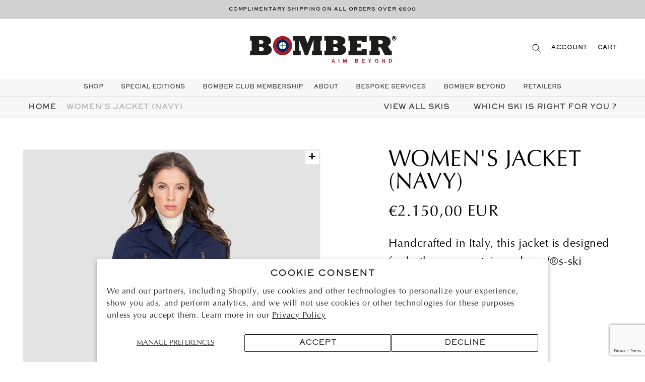

--- FILE ---
content_type: text/html; charset=utf-8
request_url: https://eu.bomberski.com/products/womens-jacket-navy
body_size: 38021
content:
<!doctype html>
<html class="no-js" lang="en">
  <head>
    <script type="application/vnd.locksmith+json" data-locksmith>{"version":"v173","locked":false,"initialized":true,"scope":"product","access_granted":true,"access_denied":false,"requires_customer":false,"manual_lock":false,"remote_lock":false,"has_timeout":false,"remote_rendered":null,"hide_resource":false,"hide_links_to_resource":false,"transparent":true,"locks":{"all":[],"opened":[]},"keys":[],"keys_signature":"04791904bee9b656bd73ccf802e71dfc4483316dc41284bbdf1960945d3664ac","state":{"template":"product","theme":189697753415,"product":"womens-jacket-navy","collection":null,"page":null,"blog":null,"article":null,"app":null},"now":1768973150,"path":"\/products\/womens-jacket-navy","locale_root_url":"\/","canonical_url":"https:\/\/eu.bomberski.com\/products\/womens-jacket-navy","customer_id":null,"customer_id_signature":"04791904bee9b656bd73ccf802e71dfc4483316dc41284bbdf1960945d3664ac","cart":null}</script><script data-locksmith>!function(){var require=undefined,reqwest=function(){function succeed(e){var t=protocolRe.exec(e.url);return t=t&&t[1]||context.location.protocol,httpsRe.test(t)?twoHundo.test(e.request.status):!!e.request.response}function handleReadyState(e,t,n){return function(){return e._aborted?n(e.request):e._timedOut?n(e.request,"Request is aborted: timeout"):void(e.request&&4==e.request[readyState]&&(e.request.onreadystatechange=noop,succeed(e)?t(e.request):n(e.request)))}}function setHeaders(e,t){var n,s=t.headers||{};s.Accept=s.Accept||defaultHeaders.accept[t.type]||defaultHeaders.accept["*"];var r="undefined"!=typeof FormData&&t.data instanceof FormData;for(n in!t.crossOrigin&&!s[requestedWith]&&(s[requestedWith]=defaultHeaders.requestedWith),!s[contentType]&&!r&&(s[contentType]=t.contentType||defaultHeaders.contentType),s)s.hasOwnProperty(n)&&"setRequestHeader"in e&&e.setRequestHeader(n,s[n])}function setCredentials(e,t){"undefined"!=typeof t.withCredentials&&"undefined"!=typeof e.withCredentials&&(e.withCredentials=!!t.withCredentials)}function generalCallback(e){lastValue=e}function urlappend(e,t){return e+(/[?]/.test(e)?"&":"?")+t}function handleJsonp(e,t,n,s){var r=uniqid++,a=e.jsonpCallback||"callback",o=e.jsonpCallbackName||reqwest.getcallbackPrefix(r),i=new RegExp("((^|[?]|&)"+a+")=([^&]+)"),l=s.match(i),c=doc.createElement("script"),u=0,d=-1!==navigator.userAgent.indexOf("MSIE 10.0");return l?"?"===l[3]?s=s.replace(i,"$1="+o):o=l[3]:s=urlappend(s,a+"="+o),context[o]=generalCallback,c.type="text/javascript",c.src=s,c.async=!0,"undefined"!=typeof c.onreadystatechange&&!d&&(c.htmlFor=c.id="_reqwest_"+r),c.onload=c.onreadystatechange=function(){if(c[readyState]&&"complete"!==c[readyState]&&"loaded"!==c[readyState]||u)return!1;c.onload=c.onreadystatechange=null,c.onclick&&c.onclick(),t(lastValue),lastValue=undefined,head.removeChild(c),u=1},head.appendChild(c),{abort:function(){c.onload=c.onreadystatechange=null,n({},"Request is aborted: timeout",{}),lastValue=undefined,head.removeChild(c),u=1}}}function getRequest(e,t){var n,s=this.o,r=(s.method||"GET").toUpperCase(),a="string"==typeof s?s:s.url,o=!1!==s.processData&&s.data&&"string"!=typeof s.data?reqwest.toQueryString(s.data):s.data||null,i=!1;return("jsonp"==s.type||"GET"==r)&&o&&(a=urlappend(a,o),o=null),"jsonp"==s.type?handleJsonp(s,e,t,a):((n=s.xhr&&s.xhr(s)||xhr(s)).open(r,a,!1!==s.async),setHeaders(n,s),setCredentials(n,s),context[xDomainRequest]&&n instanceof context[xDomainRequest]?(n.onload=e,n.onerror=t,n.onprogress=function(){},i=!0):n.onreadystatechange=handleReadyState(this,e,t),s.before&&s.before(n),i?setTimeout(function(){n.send(o)},200):n.send(o),n)}function Reqwest(e,t){this.o=e,this.fn=t,init.apply(this,arguments)}function setType(e){return null===e?undefined:e.match("json")?"json":e.match("javascript")?"js":e.match("text")?"html":e.match("xml")?"xml":void 0}function init(o,fn){function complete(e){for(o.timeout&&clearTimeout(self.timeout),self.timeout=null;0<self._completeHandlers.length;)self._completeHandlers.shift()(e)}function success(resp){var type=o.type||resp&&setType(resp.getResponseHeader("Content-Type"));resp="jsonp"!==type?self.request:resp;var filteredResponse=globalSetupOptions.dataFilter(resp.responseText,type),r=filteredResponse;try{resp.responseText=r}catch(e){}if(r)switch(type){case"json":try{resp=context.JSON?context.JSON.parse(r):eval("("+r+")")}catch(err){return error(resp,"Could not parse JSON in response",err)}break;case"js":resp=eval(r);break;case"html":resp=r;break;case"xml":resp=resp.responseXML&&resp.responseXML.parseError&&resp.responseXML.parseError.errorCode&&resp.responseXML.parseError.reason?null:resp.responseXML}for(self._responseArgs.resp=resp,self._fulfilled=!0,fn(resp),self._successHandler(resp);0<self._fulfillmentHandlers.length;)resp=self._fulfillmentHandlers.shift()(resp);complete(resp)}function timedOut(){self._timedOut=!0,self.request.abort()}function error(e,t,n){for(e=self.request,self._responseArgs.resp=e,self._responseArgs.msg=t,self._responseArgs.t=n,self._erred=!0;0<self._errorHandlers.length;)self._errorHandlers.shift()(e,t,n);complete(e)}this.url="string"==typeof o?o:o.url,this.timeout=null,this._fulfilled=!1,this._successHandler=function(){},this._fulfillmentHandlers=[],this._errorHandlers=[],this._completeHandlers=[],this._erred=!1,this._responseArgs={};var self=this;fn=fn||function(){},o.timeout&&(this.timeout=setTimeout(function(){timedOut()},o.timeout)),o.success&&(this._successHandler=function(){o.success.apply(o,arguments)}),o.error&&this._errorHandlers.push(function(){o.error.apply(o,arguments)}),o.complete&&this._completeHandlers.push(function(){o.complete.apply(o,arguments)}),this.request=getRequest.call(this,success,error)}function reqwest(e,t){return new Reqwest(e,t)}function normalize(e){return e?e.replace(/\r?\n/g,"\r\n"):""}function serial(e,t){var n,s,r,a,o=e.name,i=e.tagName.toLowerCase(),l=function(e){e&&!e.disabled&&t(o,normalize(e.attributes.value&&e.attributes.value.specified?e.value:e.text))};if(!e.disabled&&o)switch(i){case"input":/reset|button|image|file/i.test(e.type)||(n=/checkbox/i.test(e.type),s=/radio/i.test(e.type),r=e.value,(!n&&!s||e.checked)&&t(o,normalize(n&&""===r?"on":r)));break;case"textarea":t(o,normalize(e.value));break;case"select":if("select-one"===e.type.toLowerCase())l(0<=e.selectedIndex?e.options[e.selectedIndex]:null);else for(a=0;e.length&&a<e.length;a++)e.options[a].selected&&l(e.options[a])}}function eachFormElement(){var e,t,a=this,n=function(e,t){var n,s,r;for(n=0;n<t.length;n++)for(r=e[byTag](t[n]),s=0;s<r.length;s++)serial(r[s],a)};for(t=0;t<arguments.length;t++)e=arguments[t],/input|select|textarea/i.test(e.tagName)&&serial(e,a),n(e,["input","select","textarea"])}function serializeQueryString(){return reqwest.toQueryString(reqwest.serializeArray.apply(null,arguments))}function serializeHash(){var n={};return eachFormElement.apply(function(e,t){e in n?(n[e]&&!isArray(n[e])&&(n[e]=[n[e]]),n[e].push(t)):n[e]=t},arguments),n}function buildParams(e,t,n,s){var r,a,o,i=/\[\]$/;if(isArray(t))for(a=0;t&&a<t.length;a++)o=t[a],n||i.test(e)?s(e,o):buildParams(e+"["+("object"==typeof o?a:"")+"]",o,n,s);else if(t&&"[object Object]"===t.toString())for(r in t)buildParams(e+"["+r+"]",t[r],n,s);else s(e,t)}var context=this,XHR2;if("window"in context)var doc=document,byTag="getElementsByTagName",head=doc[byTag]("head")[0];else try{XHR2=require("xhr2")}catch(ex){throw new Error("Peer dependency `xhr2` required! Please npm install xhr2")}var httpsRe=/^http/,protocolRe=/(^\w+):\/\//,twoHundo=/^(20\d|1223)$/,readyState="readyState",contentType="Content-Type",requestedWith="X-Requested-With",uniqid=0,callbackPrefix="reqwest_"+ +new Date,lastValue,xmlHttpRequest="XMLHttpRequest",xDomainRequest="XDomainRequest",noop=function(){},isArray="function"==typeof Array.isArray?Array.isArray:function(e){return e instanceof Array},defaultHeaders={contentType:"application/x-www-form-urlencoded",requestedWith:xmlHttpRequest,accept:{"*":"text/javascript, text/html, application/xml, text/xml, */*",xml:"application/xml, text/xml",html:"text/html",text:"text/plain",json:"application/json, text/javascript",js:"application/javascript, text/javascript"}},xhr=function(e){if(!0!==e.crossOrigin)return context[xmlHttpRequest]?new XMLHttpRequest:XHR2?new XHR2:new ActiveXObject("Microsoft.XMLHTTP");var t=context[xmlHttpRequest]?new XMLHttpRequest:null;if(t&&"withCredentials"in t)return t;if(context[xDomainRequest])return new XDomainRequest;throw new Error("Browser does not support cross-origin requests")},globalSetupOptions={dataFilter:function(e){return e}};return Reqwest.prototype={abort:function(){this._aborted=!0,this.request.abort()},retry:function(){init.call(this,this.o,this.fn)},then:function(e,t){return e=e||function(){},t=t||function(){},this._fulfilled?this._responseArgs.resp=e(this._responseArgs.resp):this._erred?t(this._responseArgs.resp,this._responseArgs.msg,this._responseArgs.t):(this._fulfillmentHandlers.push(e),this._errorHandlers.push(t)),this},always:function(e){return this._fulfilled||this._erred?e(this._responseArgs.resp):this._completeHandlers.push(e),this},fail:function(e){return this._erred?e(this._responseArgs.resp,this._responseArgs.msg,this._responseArgs.t):this._errorHandlers.push(e),this},"catch":function(e){return this.fail(e)}},reqwest.serializeArray=function(){var n=[];return eachFormElement.apply(function(e,t){n.push({name:e,value:t})},arguments),n},reqwest.serialize=function(){if(0===arguments.length)return"";var e,t=Array.prototype.slice.call(arguments,0);return(e=t.pop())&&e.nodeType&&t.push(e)&&(e=null),e&&(e=e.type),("map"==e?serializeHash:"array"==e?reqwest.serializeArray:serializeQueryString).apply(null,t)},reqwest.toQueryString=function(e,t){var n,s,r=t||!1,a=[],o=encodeURIComponent,i=function(e,t){t="function"==typeof t?t():null==t?"":t,a[a.length]=o(e)+"="+o(t)};if(isArray(e))for(s=0;e&&s<e.length;s++)i(e[s].name,e[s].value);else for(n in e)e.hasOwnProperty(n)&&buildParams(n,e[n],r,i);return a.join("&").replace(/%20/g,"+")},reqwest.getcallbackPrefix=function(){return callbackPrefix},reqwest.compat=function(e,t){return e&&(e.type&&(e.method=e.type)&&delete e.type,e.dataType&&(e.type=e.dataType),e.jsonpCallback&&(e.jsonpCallbackName=e.jsonpCallback)&&delete e.jsonpCallback,e.jsonp&&(e.jsonpCallback=e.jsonp)),new Reqwest(e,t)},reqwest.ajaxSetup=function(e){for(var t in e=e||{})globalSetupOptions[t]=e[t]},reqwest}();
/*!
  * Reqwest! A general purpose XHR connection manager
  * license MIT (c) Dustin Diaz 2015
  * https://github.com/ded/reqwest
  */!function(){var o=window.Locksmith={},e=document.querySelector('script[type="application/vnd.locksmith+json"]'),n=e&&e.innerHTML;if(o.state={},o.util={},o.loading=!1,n)try{o.state=JSON.parse(n)}catch(u){}if(document.addEventListener&&document.querySelector){var s,r,a,t=[76,79,67,75,83,77,73,84,72,49,49],i=function(){r=t.slice(0)},l="style",c=function(e){e&&27!==e.keyCode&&"click"!==e.type||(document.removeEventListener("keydown",c),document.removeEventListener("click",c),s&&document.body.removeChild(s),s=null)};i(),document.addEventListener("keyup",function(e){if(e.keyCode===r[0]){if(clearTimeout(a),r.shift(),0<r.length)return void(a=setTimeout(i,1e3));i(),c(),(s=document.createElement("div"))[l].width="50%",s[l].maxWidth="1000px",s[l].height="85%",s[l].border="1px rgba(0, 0, 0, 0.2) solid",s[l].background="rgba(255, 255, 255, 0.99)",s[l].borderRadius="4px",s[l].position="fixed",s[l].top="50%",s[l].left="50%",s[l].transform="translateY(-50%) translateX(-50%)",s[l].boxShadow="0 2px 5px rgba(0, 0, 0, 0.3), 0 0 100vh 100vw rgba(0, 0, 0, 0.5)",s[l].zIndex="2147483645";var t=document.createElement("textarea");t.value=JSON.stringify(JSON.parse(n),null,2),t[l].border="none",t[l].display="block",t[l].boxSizing="border-box",t[l].width="100%",t[l].height="100%",t[l].background="transparent",t[l].padding="22px",t[l].fontFamily="monospace",t[l].fontSize="14px",t[l].color="#333",t[l].resize="none",t[l].outline="none",t.readOnly=!0,s.appendChild(t),document.body.appendChild(s),t.addEventListener("click",function(e){e.stopImmediatePropagation()}),t.select(),document.addEventListener("keydown",c),document.addEventListener("click",c)}})}o.isEmbedded=-1!==window.location.search.indexOf("_ab=0&_fd=0&_sc=1"),o.path=o.state.path||window.location.pathname,o.basePath=o.state.locale_root_url.concat("/apps/locksmith").replace(/^\/\//,"/"),o.reloading=!1,o.util.console=window.console||{log:function(){},error:function(){}},o.util.makeUrl=function(e,t){var n,s=o.basePath+e,r=[],a=o.cache();for(n in a)r.push(n+"="+encodeURIComponent(a[n]));for(n in t)r.push(n+"="+encodeURIComponent(t[n]));return o.state.customer_id&&(r.push("customer_id="+encodeURIComponent(o.state.customer_id)),r.push("customer_id_signature="+encodeURIComponent(o.state.customer_id_signature))),s+=(-1===s.indexOf("?")?"?":"&")+r.join("&")},o._initializeCallbacks=[],o.on=function(e,t){if("initialize"!==e)throw'Locksmith.on() currently only supports the "initialize" event';o._initializeCallbacks.push(t)},o.initializeSession=function(e){if(!o.isEmbedded){var t=!1,n=!0,s=!0;(e=e||{}).silent&&(s=n=!(t=!0)),o.ping({silent:t,spinner:n,reload:s,callback:function(){o._initializeCallbacks.forEach(function(e){e()})}})}},o.cache=function(e){var t={};try{var n=function r(e){return(document.cookie.match("(^|; )"+e+"=([^;]*)")||0)[2]};t=JSON.parse(decodeURIComponent(n("locksmith-params")||"{}"))}catch(u){}if(e){for(var s in e)t[s]=e[s];document.cookie="locksmith-params=; expires=Thu, 01 Jan 1970 00:00:00 GMT; path=/",document.cookie="locksmith-params="+encodeURIComponent(JSON.stringify(t))+"; path=/"}return t},o.cache.cart=o.state.cart,o.cache.cartLastSaved=null,o.params=o.cache(),o.util.reload=function(){o.reloading=!0;try{window.location.href=window.location.href.replace(/#.*/,"")}catch(u){o.util.console.error("Preferred reload method failed",u),window.location.reload()}},o.cache.saveCart=function(e){if(!o.cache.cart||o.cache.cart===o.cache.cartLastSaved)return e?e():null;var t=o.cache.cartLastSaved;o.cache.cartLastSaved=o.cache.cart,reqwest({url:"/cart/update.json",method:"post",type:"json",data:{attributes:{locksmith:o.cache.cart}},complete:e,error:function(e){if(o.cache.cartLastSaved=t,!o.reloading)throw e}})},o.util.spinnerHTML='<style>body{background:#FFF}@keyframes spin{from{transform:rotate(0deg)}to{transform:rotate(360deg)}}#loading{display:flex;width:100%;height:50vh;color:#777;align-items:center;justify-content:center}#loading .spinner{display:block;animation:spin 600ms linear infinite;position:relative;width:50px;height:50px}#loading .spinner-ring{stroke:currentColor;stroke-dasharray:100%;stroke-width:2px;stroke-linecap:round;fill:none}</style><div id="loading"><div class="spinner"><svg width="100%" height="100%"><svg preserveAspectRatio="xMinYMin"><circle class="spinner-ring" cx="50%" cy="50%" r="45%"></circle></svg></svg></div></div>',o.util.clobberBody=function(e){document.body.innerHTML=e},o.util.clobberDocument=function(e){e.responseText&&(e=e.responseText),document.documentElement&&document.removeChild(document.documentElement);var t=document.open("text/html","replace");t.writeln(e),t.close(),setTimeout(function(){var e=t.querySelector("[autofocus]");e&&e.focus()},100)},o.util.serializeForm=function(e){if(e&&"FORM"===e.nodeName){var t,n,s={};for(t=e.elements.length-1;0<=t;t-=1)if(""!==e.elements[t].name)switch(e.elements[t].nodeName){case"INPUT":switch(e.elements[t].type){default:case"text":case"hidden":case"password":case"button":case"reset":case"submit":s[e.elements[t].name]=e.elements[t].value;break;case"checkbox":case"radio":e.elements[t].checked&&(s[e.elements[t].name]=e.elements[t].value);break;case"file":}break;case"TEXTAREA":s[e.elements[t].name]=e.elements[t].value;break;case"SELECT":switch(e.elements[t].type){case"select-one":s[e.elements[t].name]=e.elements[t].value;break;case"select-multiple":for(n=e.elements[t].options.length-1;0<=n;n-=1)e.elements[t].options[n].selected&&(s[e.elements[t].name]=e.elements[t].options[n].value)}break;case"BUTTON":switch(e.elements[t].type){case"reset":case"submit":case"button":s[e.elements[t].name]=e.elements[t].value}}return s}},o.util.on=function(e,a,o,t){t=t||document;var i="locksmith-"+e+a,n=function(e){var t=e.target,n=e.target.parentElement,s=t.className.baseVal||t.className||"",r=n.className.baseVal||n.className||"";("string"==typeof s&&-1!==s.split(/\s+/).indexOf(a)||"string"==typeof r&&-1!==r.split(/\s+/).indexOf(a))&&!e[i]&&(e[i]=!0,o(e))};t.attachEvent?t.attachEvent(e,n):t.addEventListener(e,n,!1)},o.util.enableActions=function(e){o.util.on("click","locksmith-action",function(e){e.preventDefault();var t=e.target;t.dataset.confirmWith&&!confirm(t.dataset.confirmWith)||(t.disabled=!0,t.innerText=t.dataset.disableWith,o.post("/action",t.dataset.locksmithParams,{spinner:!1,type:"text",success:function(e){(e=JSON.parse(e.responseText)).message&&alert(e.message),o.util.reload()}}))},e)},o.util.inject=function(e,t){var n=["data","locksmith","append"];if(-1!==t.indexOf(n.join("-"))){var s=document.createElement("div");s.innerHTML=t,e.appendChild(s)}else e.innerHTML=t;var r,a,o=e.querySelectorAll("script");for(a=0;a<o.length;++a){r=o[a];var i=document.createElement("script");if(r.type&&(i.type=r.type),r.src)i.src=r.src;else{var l=document.createTextNode(r.innerHTML);i.appendChild(l)}e.appendChild(i)}var c=e.querySelector("[autofocus]");c&&c.focus()},o.post=function(e,t,n){!1!==(n=n||{}).spinner&&o.util.clobberBody(o.util.spinnerHTML);var s={};n.container===document?(s.layout=1,n.success=function(e){document.getElementById(n.container);o.util.clobberDocument(e)}):n.container&&(s.layout=0,n.success=function(e){var t=document.getElementById(n.container);o.util.inject(t,e),t.id===t.firstChild.id&&t.parentElement.replaceChild(t.firstChild,t)}),n.form_type&&(t.form_type=n.form_type),o.loading=!0;var r=o.util.makeUrl(e,s);reqwest({url:r,method:"post",type:n.type||"html",data:t,complete:function(){o.loading=!1},error:function(e){if(!o.reloading)if("dashboard.weglot.com"!==window.location.host){if(!n.silent)throw alert("Something went wrong! Please refresh and try again."),e;console.error(e)}else console.error(e)},success:n.success||o.util.clobberDocument})},o.postResource=function(e,t){e.path=o.path,e.search=window.location.search,e.state=o.state,e.passcode&&(e.passcode=e.passcode.trim()),e.email&&(e.email=e.email.trim()),e.state.cart=o.cache.cart,e.locksmith_json=o.jsonTag,e.locksmith_json_signature=o.jsonTagSignature,o.post("/resource",e,t)},o.ping=function(e){if(!o.isEmbedded){e=e||{};var t=function(){e.reload?o.util.reload():"function"==typeof e.callback&&e.callback()};o.post("/ping",{path:o.path,search:window.location.search,state:o.state},{spinner:!!e.spinner,silent:"undefined"==typeof e.silent||e.silent,type:"text",success:function(e){(e=JSON.parse(e.responseText)).messages&&0<e.messages.length&&o.showMessages(e.messages),e.cart&&o.cache.cart!==e.cart?(o.cache.cart=e.cart,o.cache.saveCart(function(){t(),e.cart&&e.cart.match(/^.+:/)&&o.util.reload()})):t()}})}},o.timeoutMonitor=function(){var e=o.cache.cart;o.ping({callback:function(){e!==o.cache.cart||setTimeout(function(){o.timeoutMonitor()},6e4)}})},o.showMessages=function(e){var t=document.createElement("div");t.style.position="fixed",t.style.left=0,t.style.right=0,t.style.bottom="-50px",t.style.opacity=0,t.style.background="#191919",t.style.color="#ddd",t.style.transition="bottom 0.2s, opacity 0.2s",t.style.zIndex=999999,t.innerHTML="        <style>          .locksmith-ab .locksmith-b { display: none; }          .locksmith-ab.toggled .locksmith-b { display: flex; }          .locksmith-ab.toggled .locksmith-a { display: none; }          .locksmith-flex { display: flex; flex-wrap: wrap; justify-content: space-between; align-items: center; padding: 10px 20px; }          .locksmith-message + .locksmith-message { border-top: 1px #555 solid; }          .locksmith-message a { color: inherit; font-weight: bold; }          .locksmith-message a:hover { color: inherit; opacity: 0.8; }          a.locksmith-ab-toggle { font-weight: inherit; text-decoration: underline; }          .locksmith-text { flex-grow: 1; }          .locksmith-cta { flex-grow: 0; text-align: right; }          .locksmith-cta button { transform: scale(0.8); transform-origin: left; }          .locksmith-cta > * { display: block; }          .locksmith-cta > * + * { margin-top: 10px; }          .locksmith-message a.locksmith-close { flex-grow: 0; text-decoration: none; margin-left: 15px; font-size: 30px; font-family: monospace; display: block; padding: 2px 10px; }                    @media screen and (max-width: 600px) {            .locksmith-wide-only { display: none !important; }            .locksmith-flex { padding: 0 15px; }            .locksmith-flex > * { margin-top: 5px; margin-bottom: 5px; }            .locksmith-cta { text-align: left; }          }                    @media screen and (min-width: 601px) {            .locksmith-narrow-only { display: none !important; }          }        </style>      "+e.map(function(e){return'<div class="locksmith-message">'+e+"</div>"}).join(""),document.body.appendChild(t),document.body.style.position="relative",document.body.parentElement.style.paddingBottom=t.offsetHeight+"px",setTimeout(function(){t.style.bottom=0,t.style.opacity=1},50),o.util.on("click","locksmith-ab-toggle",function(e){e.preventDefault();for(var t=e.target.parentElement;-1===t.className.split(" ").indexOf("locksmith-ab");)t=t.parentElement;-1!==t.className.split(" ").indexOf("toggled")?t.className=t.className.replace("toggled",""):t.className=t.className+" toggled"}),o.util.enableActions(t)}}()}();</script>
      <script data-locksmith>Locksmith.cache.cart=null</script>


  <script data-locksmith>Locksmith.jsonTag="\u003cscript type=\"application\/vnd.locksmith+json\" data-locksmith\u003e{\"version\":\"v173\",\"locked\":false,\"initialized\":true,\"scope\":\"product\",\"access_granted\":true,\"access_denied\":false,\"requires_customer\":false,\"manual_lock\":false,\"remote_lock\":false,\"has_timeout\":false,\"remote_rendered\":null,\"hide_resource\":false,\"hide_links_to_resource\":false,\"transparent\":true,\"locks\":{\"all\":[],\"opened\":[]},\"keys\":[],\"keys_signature\":\"04791904bee9b656bd73ccf802e71dfc4483316dc41284bbdf1960945d3664ac\",\"state\":{\"template\":\"product\",\"theme\":189697753415,\"product\":\"womens-jacket-navy\",\"collection\":null,\"page\":null,\"blog\":null,\"article\":null,\"app\":null},\"now\":1768973150,\"path\":\"\\\/products\\\/womens-jacket-navy\",\"locale_root_url\":\"\\\/\",\"canonical_url\":\"https:\\\/\\\/eu.bomberski.com\\\/products\\\/womens-jacket-navy\",\"customer_id\":null,\"customer_id_signature\":\"04791904bee9b656bd73ccf802e71dfc4483316dc41284bbdf1960945d3664ac\",\"cart\":null}\u003c\/script\u003e";Locksmith.jsonTagSignature="9ddb72fe1394f2913593096d24f6acfab09223909fcf81b036e6baa60655cb8a"</script>
    <script src="https://cozycountryredirectii.addons.business/js/eggbox/5091/script_edb2d4fe29a4ec5181fab068f007a559.js?v=1&sign=edb2d4fe29a4ec5181fab068f007a559&shop=bomber-skis-eu.myshopify.com" type='text/javascript'></script> 
    <!-- Google tag (gtag.js) --> <script async src="https://www.googletagmanager.com/gtag/js?id=AW-11255092219"></script> <script> window.dataLayer = window.dataLayer || []; function gtag(){dataLayer.push(arguments);} gtag('js', new Date()); gtag('config', 'AW-11255092219'); </script>
    <meta charset="utf-8">
    <meta http-equiv="X-UA-Compatible" content="IE=edge">
    <meta name="viewport" content="width=device-width,initial-scale=1">
    <meta name="theme-color" content="">
    <link rel="canonical" href="https://eu.bomberski.com/products/womens-jacket-navy">
    <link rel="preconnect" href="https://cdn.shopify.com" crossorigin><link rel="icon" type="image/png" href="//eu.bomberski.com/cdn/shop/files/acf.favicon_32x32.png?v=1638455563"><link rel="preconnect" href="https://fonts.shopifycdn.com" crossorigin><title>
      Women&#39;s Jacket (Navy)
 &ndash; Bomber EU</title>
    
    
<meta name="description" content="Inspired by classic tailoring, engineered for the elements. The perfect jacket to take you from a brisk day on the slopes to après-ski. Handcrafted in Italy Tear-resistant, four-way stretch fabric Water repellent finishing  Removable collar Thumbhole sleeve liners">


    

<meta property="og:site_name" content="Bomber EU">
<meta property="og:url" content="https://eu.bomberski.com/products/womens-jacket-navy"><meta property="og:title" content="Women&#39;s Jacket (Navy)">
<meta property="og:type" content="product">
<meta property="og:description" content="Inspired by classic tailoring, engineered for the elements. The perfect jacket to take you from a brisk day on the slopes to après-ski. Handcrafted in Italy Tear-resistant, four-way stretch fabric Water repellent finishing  Removable collar Thumbhole sleeve liners">
<meta property="og:image" content="http://eu.bomberski.com/cdn/shop/files/FrontModel.png?v=1733239758">
<meta property="og:image:secure_url" content="https://eu.bomberski.com/cdn/shop/files/FrontModel.png?v=1733239758">
<meta property="og:image:width" content="664">
  <meta property="og:image:height" content="1000"><meta property="og:price:amount" content="2.150,00">
<meta property="og:price:currency" content="EUR">
<meta name="twitter:card" content="summary_large_image"><meta name="twitter:title" content="Women&#39;s Jacket (Navy)">
<meta name="twitter:description" content="Inspired by classic tailoring, engineered for the elements. The perfect jacket to take you from a brisk day on the slopes to après-ski. Handcrafted in Italy Tear-resistant, four-way stretch fabric Water repellent finishing  Removable collar Thumbhole sleeve liners">


    <script src="https://www.google.com/recaptcha/enterprise.js?render=6LcvdZwpAAAAAMAV7820YClt7AsZBK038Jyld5xY"></script>
    <script src="//eu.bomberski.com/cdn/shop/t/149/assets/global.js?v=44587338298272350461767798908" defer="defer"></script>
    <script>window.performance && window.performance.mark && window.performance.mark('shopify.content_for_header.start');</script><meta id="shopify-digital-wallet" name="shopify-digital-wallet" content="/46222442647/digital_wallets/dialog">
<meta name="shopify-checkout-api-token" content="ba36344bfef59524da0289c9b444b5c6">
<link rel="alternate" type="application/json+oembed" href="https://eu.bomberski.com/products/womens-jacket-navy.oembed">
<script async="async" src="/checkouts/internal/preloads.js?locale=en-IT"></script>
<script id="apple-pay-shop-capabilities" type="application/json">{"shopId":46222442647,"countryCode":"IT","currencyCode":"EUR","merchantCapabilities":["supports3DS"],"merchantId":"gid:\/\/shopify\/Shop\/46222442647","merchantName":"Bomber EU","requiredBillingContactFields":["postalAddress","email"],"requiredShippingContactFields":["postalAddress","email"],"shippingType":"shipping","supportedNetworks":["visa","maestro","masterCard","amex"],"total":{"type":"pending","label":"Bomber EU","amount":"1.00"},"shopifyPaymentsEnabled":true,"supportsSubscriptions":true}</script>
<script id="shopify-features" type="application/json">{"accessToken":"ba36344bfef59524da0289c9b444b5c6","betas":["rich-media-storefront-analytics"],"domain":"eu.bomberski.com","predictiveSearch":true,"shopId":46222442647,"locale":"en"}</script>
<script>var Shopify = Shopify || {};
Shopify.shop = "bomber-skis-eu.myshopify.com";
Shopify.locale = "en";
Shopify.currency = {"active":"EUR","rate":"1.0"};
Shopify.country = "IT";
Shopify.theme = {"name":"CXC Dawn January 2026 - BomberClub","id":189697753415,"schema_name":"CXC Dawn","schema_version":"2.3.1","theme_store_id":null,"role":"main"};
Shopify.theme.handle = "null";
Shopify.theme.style = {"id":null,"handle":null};
Shopify.cdnHost = "eu.bomberski.com/cdn";
Shopify.routes = Shopify.routes || {};
Shopify.routes.root = "/";</script>
<script type="module">!function(o){(o.Shopify=o.Shopify||{}).modules=!0}(window);</script>
<script>!function(o){function n(){var o=[];function n(){o.push(Array.prototype.slice.apply(arguments))}return n.q=o,n}var t=o.Shopify=o.Shopify||{};t.loadFeatures=n(),t.autoloadFeatures=n()}(window);</script>
<script id="shop-js-analytics" type="application/json">{"pageType":"product"}</script>
<script defer="defer" async type="module" src="//eu.bomberski.com/cdn/shopifycloud/shop-js/modules/v2/client.init-shop-cart-sync_BdyHc3Nr.en.esm.js"></script>
<script defer="defer" async type="module" src="//eu.bomberski.com/cdn/shopifycloud/shop-js/modules/v2/chunk.common_Daul8nwZ.esm.js"></script>
<script type="module">
  await import("//eu.bomberski.com/cdn/shopifycloud/shop-js/modules/v2/client.init-shop-cart-sync_BdyHc3Nr.en.esm.js");
await import("//eu.bomberski.com/cdn/shopifycloud/shop-js/modules/v2/chunk.common_Daul8nwZ.esm.js");

  window.Shopify.SignInWithShop?.initShopCartSync?.({"fedCMEnabled":true,"windoidEnabled":true});

</script>
<script>(function() {
  var isLoaded = false;
  function asyncLoad() {
    if (isLoaded) return;
    isLoaded = true;
    var urls = ["https:\/\/cozycountryredirectii.addons.business\/js\/eggbox\/5091\/script_edb2d4fe29a4ec5181fab068f007a559.js?v=1\u0026sign=edb2d4fe29a4ec5181fab068f007a559\u0026shop=bomber-skis-eu.myshopify.com"];
    for (var i = 0; i < urls.length; i++) {
      var s = document.createElement('script');
      s.type = 'text/javascript';
      s.async = true;
      s.src = urls[i];
      var x = document.getElementsByTagName('script')[0];
      x.parentNode.insertBefore(s, x);
    }
  };
  if(window.attachEvent) {
    window.attachEvent('onload', asyncLoad);
  } else {
    window.addEventListener('load', asyncLoad, false);
  }
})();</script>
<script id="__st">var __st={"a":46222442647,"offset":3600,"reqid":"84c5b229-7076-4def-ab2e-e3b146345082-1768973149","pageurl":"eu.bomberski.com\/products\/womens-jacket-navy","u":"a0faa126bd59","p":"product","rtyp":"product","rid":5828172152983};</script>
<script>window.ShopifyPaypalV4VisibilityTracking = true;</script>
<script id="captcha-bootstrap">!function(){'use strict';const t='contact',e='account',n='new_comment',o=[[t,t],['blogs',n],['comments',n],[t,'customer']],c=[[e,'customer_login'],[e,'guest_login'],[e,'recover_customer_password'],[e,'create_customer']],r=t=>t.map((([t,e])=>`form[action*='/${t}']:not([data-nocaptcha='true']) input[name='form_type'][value='${e}']`)).join(','),a=t=>()=>t?[...document.querySelectorAll(t)].map((t=>t.form)):[];function s(){const t=[...o],e=r(t);return a(e)}const i='password',u='form_key',d=['recaptcha-v3-token','g-recaptcha-response','h-captcha-response',i],f=()=>{try{return window.sessionStorage}catch{return}},m='__shopify_v',_=t=>t.elements[u];function p(t,e,n=!1){try{const o=window.sessionStorage,c=JSON.parse(o.getItem(e)),{data:r}=function(t){const{data:e,action:n}=t;return t[m]||n?{data:e,action:n}:{data:t,action:n}}(c);for(const[e,n]of Object.entries(r))t.elements[e]&&(t.elements[e].value=n);n&&o.removeItem(e)}catch(o){console.error('form repopulation failed',{error:o})}}const l='form_type',E='cptcha';function T(t){t.dataset[E]=!0}const w=window,h=w.document,L='Shopify',v='ce_forms',y='captcha';let A=!1;((t,e)=>{const n=(g='f06e6c50-85a8-45c8-87d0-21a2b65856fe',I='https://cdn.shopify.com/shopifycloud/storefront-forms-hcaptcha/ce_storefront_forms_captcha_hcaptcha.v1.5.2.iife.js',D={infoText:'Protected by hCaptcha',privacyText:'Privacy',termsText:'Terms'},(t,e,n)=>{const o=w[L][v],c=o.bindForm;if(c)return c(t,g,e,D).then(n);var r;o.q.push([[t,g,e,D],n]),r=I,A||(h.body.append(Object.assign(h.createElement('script'),{id:'captcha-provider',async:!0,src:r})),A=!0)});var g,I,D;w[L]=w[L]||{},w[L][v]=w[L][v]||{},w[L][v].q=[],w[L][y]=w[L][y]||{},w[L][y].protect=function(t,e){n(t,void 0,e),T(t)},Object.freeze(w[L][y]),function(t,e,n,w,h,L){const[v,y,A,g]=function(t,e,n){const i=e?o:[],u=t?c:[],d=[...i,...u],f=r(d),m=r(i),_=r(d.filter((([t,e])=>n.includes(e))));return[a(f),a(m),a(_),s()]}(w,h,L),I=t=>{const e=t.target;return e instanceof HTMLFormElement?e:e&&e.form},D=t=>v().includes(t);t.addEventListener('submit',(t=>{const e=I(t);if(!e)return;const n=D(e)&&!e.dataset.hcaptchaBound&&!e.dataset.recaptchaBound,o=_(e),c=g().includes(e)&&(!o||!o.value);(n||c)&&t.preventDefault(),c&&!n&&(function(t){try{if(!f())return;!function(t){const e=f();if(!e)return;const n=_(t);if(!n)return;const o=n.value;o&&e.removeItem(o)}(t);const e=Array.from(Array(32),(()=>Math.random().toString(36)[2])).join('');!function(t,e){_(t)||t.append(Object.assign(document.createElement('input'),{type:'hidden',name:u})),t.elements[u].value=e}(t,e),function(t,e){const n=f();if(!n)return;const o=[...t.querySelectorAll(`input[type='${i}']`)].map((({name:t})=>t)),c=[...d,...o],r={};for(const[a,s]of new FormData(t).entries())c.includes(a)||(r[a]=s);n.setItem(e,JSON.stringify({[m]:1,action:t.action,data:r}))}(t,e)}catch(e){console.error('failed to persist form',e)}}(e),e.submit())}));const S=(t,e)=>{t&&!t.dataset[E]&&(n(t,e.some((e=>e===t))),T(t))};for(const o of['focusin','change'])t.addEventListener(o,(t=>{const e=I(t);D(e)&&S(e,y())}));const B=e.get('form_key'),M=e.get(l),P=B&&M;t.addEventListener('DOMContentLoaded',(()=>{const t=y();if(P)for(const e of t)e.elements[l].value===M&&p(e,B);[...new Set([...A(),...v().filter((t=>'true'===t.dataset.shopifyCaptcha))])].forEach((e=>S(e,t)))}))}(h,new URLSearchParams(w.location.search),n,t,e,['guest_login'])})(!0,!1)}();</script>
<script integrity="sha256-4kQ18oKyAcykRKYeNunJcIwy7WH5gtpwJnB7kiuLZ1E=" data-source-attribution="shopify.loadfeatures" defer="defer" src="//eu.bomberski.com/cdn/shopifycloud/storefront/assets/storefront/load_feature-a0a9edcb.js" crossorigin="anonymous"></script>
<script data-source-attribution="shopify.dynamic_checkout.dynamic.init">var Shopify=Shopify||{};Shopify.PaymentButton=Shopify.PaymentButton||{isStorefrontPortableWallets:!0,init:function(){window.Shopify.PaymentButton.init=function(){};var t=document.createElement("script");t.src="https://eu.bomberski.com/cdn/shopifycloud/portable-wallets/latest/portable-wallets.en.js",t.type="module",document.head.appendChild(t)}};
</script>
<script data-source-attribution="shopify.dynamic_checkout.buyer_consent">
  function portableWalletsHideBuyerConsent(e){var t=document.getElementById("shopify-buyer-consent"),n=document.getElementById("shopify-subscription-policy-button");t&&n&&(t.classList.add("hidden"),t.setAttribute("aria-hidden","true"),n.removeEventListener("click",e))}function portableWalletsShowBuyerConsent(e){var t=document.getElementById("shopify-buyer-consent"),n=document.getElementById("shopify-subscription-policy-button");t&&n&&(t.classList.remove("hidden"),t.removeAttribute("aria-hidden"),n.addEventListener("click",e))}window.Shopify?.PaymentButton&&(window.Shopify.PaymentButton.hideBuyerConsent=portableWalletsHideBuyerConsent,window.Shopify.PaymentButton.showBuyerConsent=portableWalletsShowBuyerConsent);
</script>
<script>
  function portableWalletsCleanup(e){e&&e.src&&console.error("Failed to load portable wallets script "+e.src);var t=document.querySelectorAll("shopify-accelerated-checkout .shopify-payment-button__skeleton, shopify-accelerated-checkout-cart .wallet-cart-button__skeleton"),e=document.getElementById("shopify-buyer-consent");for(let e=0;e<t.length;e++)t[e].remove();e&&e.remove()}function portableWalletsNotLoadedAsModule(e){e instanceof ErrorEvent&&"string"==typeof e.message&&e.message.includes("import.meta")&&"string"==typeof e.filename&&e.filename.includes("portable-wallets")&&(window.removeEventListener("error",portableWalletsNotLoadedAsModule),window.Shopify.PaymentButton.failedToLoad=e,"loading"===document.readyState?document.addEventListener("DOMContentLoaded",window.Shopify.PaymentButton.init):window.Shopify.PaymentButton.init())}window.addEventListener("error",portableWalletsNotLoadedAsModule);
</script>

<script type="module" src="https://eu.bomberski.com/cdn/shopifycloud/portable-wallets/latest/portable-wallets.en.js" onError="portableWalletsCleanup(this)" crossorigin="anonymous"></script>
<script nomodule>
  document.addEventListener("DOMContentLoaded", portableWalletsCleanup);
</script>

<script id='scb4127' type='text/javascript' async='' src='https://eu.bomberski.com/cdn/shopifycloud/privacy-banner/storefront-banner.js'></script><link id="shopify-accelerated-checkout-styles" rel="stylesheet" media="screen" href="https://eu.bomberski.com/cdn/shopifycloud/portable-wallets/latest/accelerated-checkout-backwards-compat.css" crossorigin="anonymous">
<style id="shopify-accelerated-checkout-cart">
        #shopify-buyer-consent {
  margin-top: 1em;
  display: inline-block;
  width: 100%;
}

#shopify-buyer-consent.hidden {
  display: none;
}

#shopify-subscription-policy-button {
  background: none;
  border: none;
  padding: 0;
  text-decoration: underline;
  font-size: inherit;
  cursor: pointer;
}

#shopify-subscription-policy-button::before {
  box-shadow: none;
}

      </style>
<script id="sections-script" data-sections="main-product,product-recommendations,header,footer" defer="defer" src="//eu.bomberski.com/cdn/shop/t/149/compiled_assets/scripts.js?v=12915"></script>
<script>window.performance && window.performance.mark && window.performance.mark('shopify.content_for_header.end');</script>


    <style data-shopify>
      @font-face {
      	font-family: 'Optima';
        src:  url('//eu.bomberski.com/cdn/shop/t/149/assets/optima.woff2?v=47148198717722110991767798908') format('woff2'), url('//eu.bomberski.com/cdn/shop/t/149/assets/optima.woff?v=137865349404494158711767798908') format('woff');
      }

      @font-face {    font-family: 'Optima Regular';font-style: normal;font-weight: normal;
      src: local('Optima'), url('Optimar Regular.woff') format('woff');}
      @font-face {font-family: 'Optima Italic';font-style: normal;font-weight: normal;
      src: local('Optima Italic'), url('//eu.bomberski.com/cdn/shop/t/149/assets/Optima%20Italic.woff?v=111480365365262214131767798908') format('woff');}
      @font-face {font-family: 'Optima Medium';font-style: normal;font-weight: normal;
      src: local('Optima Medium'), url('//eu.bomberski.com/cdn/shop/t/149/assets/Optima%20Medium.woff?v=87438757921338940171767798908') format('woff');}
      @font-face {font-family: 'Optima Bold';font-style: normal;font-weight: normal;
      src: local('Optima Bold'), url('//eu.bomberski.com/cdn/shop/t/149/assets/Optima%20Bold.woff?v=65804242683501443081767798908') format('woff');}
      
      @font-face {
      	font-family: 'AtSackersGothic';
        src:  url('//eu.bomberski.com/cdn/shop/t/149/assets/atsackersgothic.woff2?v=111697698663413190951767798908') format('woff2'), url('//eu.bomberski.com/cdn/shop/t/149/assets/atsackersgothic.woff?v=97506556033530839011767798908') format('woff');
      }

      @font-face {
  font-family: Assistant;
  font-weight: 400;
  font-style: normal;
  font-display: swap;
  src: url("//eu.bomberski.com/cdn/fonts/assistant/assistant_n4.9120912a469cad1cc292572851508ca49d12e768.woff2") format("woff2"),
       url("//eu.bomberski.com/cdn/fonts/assistant/assistant_n4.6e9875ce64e0fefcd3f4446b7ec9036b3ddd2985.woff") format("woff");
}

      @font-face {
  font-family: Assistant;
  font-weight: 700;
  font-style: normal;
  font-display: swap;
  src: url("//eu.bomberski.com/cdn/fonts/assistant/assistant_n7.bf44452348ec8b8efa3aa3068825305886b1c83c.woff2") format("woff2"),
       url("//eu.bomberski.com/cdn/fonts/assistant/assistant_n7.0c887fee83f6b3bda822f1150b912c72da0f7b64.woff") format("woff");
}

      
      
      @font-face {
  font-family: Assistant;
  font-weight: 400;
  font-style: normal;
  font-display: swap;
  src: url("//eu.bomberski.com/cdn/fonts/assistant/assistant_n4.9120912a469cad1cc292572851508ca49d12e768.woff2") format("woff2"),
       url("//eu.bomberski.com/cdn/fonts/assistant/assistant_n4.6e9875ce64e0fefcd3f4446b7ec9036b3ddd2985.woff") format("woff");
}


      :root {
        /*--font-body-family: Assistant, sans-serif;*/
    	--font-body-family: AtSackersGothic;
        --font-body-style: normal;
        --font-body-weight: 400;

        /*--font-heading-family: Assistant, sans-serif;*/
    	--font-heading-family: Optima;
        --font-heading-style: normal;
        --font-heading-weight: 400;

        --font-body-scale: 1.0;
        --font-heading-scale: 1.0;

        --color-base-text: 0, 0, 0;
        --color-base-background-1: 255, 255, 255;
        --color-base-background-2: 247, 247, 247;
        --color-base-solid-button-labels: 255, 255, 255;
        --color-base-outline-button-labels: 18, 18, 18;
        --color-base-accent-1: 0, 0, 0;
        --color-base-accent-2: 51, 79, 180;
        --payment-terms-background-color: #FFFFFF;

        --gradient-base-background-1: #FFFFFF;
        --gradient-base-background-2: #f7f7f7;
        --gradient-base-accent-1: #000000;
        --gradient-base-accent-2: #334FB4;

        --page-width: 160rem;
        --page-width-margin: 2rem;
      }

      *,
      *::before,
      *::after {
        box-sizing: inherit;
      }

      html {
        box-sizing: border-box;
        font-size: calc(var(--font-body-scale) * 62.5%);
    	font-size: 9px;
        height: 100%;
      }

      body {
        display: grid;
        grid-template-rows: auto auto 1fr auto;
        grid-template-columns: 100%;
        min-height: 100%;
        margin: 0;
        font-size: 1.5rem;
        letter-spacing: 0.06rem;
        line-height: calc(1 + 0.8 / var(--font-body-scale));
        font-family: var(--font-body-family);
        font-style: var(--font-body-style);
        font-weight: var(--font-body-weight);
      }

      #locksmith-passcode-form{text-align:center;margin-top:50px;}
      #locksmith-content label{
        font-size: 1.3rem;
        line-height: 1.7rem;
        text-transform: uppercase;
        margin-top: 2rem;
      }
      #locksmith-content .locksmith-passcode{
        letter-spacing: .04rem;
        -webkit-appearance: none;
        appearance: none;
        background-color: transparent;
        border: 0.1rem solid transparent;
        border-radius: 0;
        color: rgb(var(--color-foreground));
        width: 300px;
        height: 4.5rem;
        box-sizing: border-box;
        flex-grow: 1;
        text-align: center;
        border-bottom: 2px solid black;
        padding-left: 0;
        padding-right: 0;
        box-shadow: none;
        top: 1rem;
        margin-bottom: 0;
        color: rgba(var(--color-foreground),.75);
        letter-spacing: .1rem;
        line-height: 1.5;
        text-transform: uppercase;
        font-size: 1.3rem;
        font-family: var(--font-body-family);

        display:inline-block;
      }
      #locksmith-content .locksmith-passcode:focus,
      #locksmith-content .locksmith-passcode:focus-within,
      #locksmith-content .locksmith-passcode:focus-visible{
        outline:none;outline-offset:0;
      }
      
      #locksmith-content button#locksmith_passcode_submit,#locksmith-content a{
        margin-top: 3rem;
        
        cursor: pointer;
        display: inline-flex;
        justify-content: center;
        align-items: center;
        box-sizing: border-box;
        font: inherit;
        padding: 1.1rem 3rem;
        text-decoration: none;
        border: 0.1rem solid transparent;
        border-radius: 0;
        background-color: rgba(var(--color-button),var(--alpha-button-background));
        box-shadow: 0 0 0 0.2rem rgba(var(--color-button),var(--alpha-button-border));
        color: rgb(var(--color-button-text));
        min-width: 12rem;
        min-height: 4rem;
        transition: box-shadow var(--duration-short) ease;
        -webkit-appearance: none;
        appearance: none;
        text-transform: uppercase;
        
        
        --color-button: var(--color-foreground);
        --color-button-text: var(--color-foreground);
        background-color: #ffffff;
      }
      #locksmith-content button#locksmith_passcode_submit:hover,#locksmith-content a:hover {
        --alpha-button-background: 1;
        --color-button: var(--color-base-outline-button-labels);
        --color-button-text: var(--color-background);
        background-color: rgba(18,18,18,1);
      }

      #locksmith-content .or-cancel a{margin-left:10px;}
      #locksmith-content .locksmith-passcode.failed{border-top:0!important;border-left:0!important;border-right:0!important;}

      @media screen and (max-width: 425px) {
        .locksmith-passcode-container .or-cancel{display:block!important;margin:0 auto!important;}
        .locksmith-passcode-container .or-cancel a{display:block!important;max-width:155px!important;margin:0 auto!important;}
      }

      @media screen and (min-width: 750px) {
        body {
          font-size: 1.6rem;
        }
      }
    </style>

    <link href="//eu.bomberski.com/cdn/shop/t/149/assets/base.css?v=151986625955666275101767798908" rel="stylesheet" type="text/css" media="all" />
    <link href="//eu.bomberski.com/cdn/shop/t/149/assets/custom.css?v=43032193094049484431767798908" rel="stylesheet" type="text/css" media="all" />
<link rel="preload" as="font" href="//eu.bomberski.com/cdn/fonts/assistant/assistant_n4.9120912a469cad1cc292572851508ca49d12e768.woff2" type="font/woff2" crossorigin><link rel="preload" as="font" href="//eu.bomberski.com/cdn/fonts/assistant/assistant_n4.9120912a469cad1cc292572851508ca49d12e768.woff2" type="font/woff2" crossorigin><link rel="stylesheet" href="//eu.bomberski.com/cdn/shop/t/149/assets/component-predictive-search.css?v=10425135875555615991767798908" media="print" onload="this.media='all'"><script>document.documentElement.className = document.documentElement.className.replace('no-js', 'js');</script>
  <script id="dcScript">
  var dcCart = {"note":null,"attributes":{},"original_total_price":0,"total_price":0,"total_discount":0,"total_weight":0.0,"item_count":0,"items":[],"requires_shipping":false,"currency":"EUR","items_subtotal_price":0,"cart_level_discount_applications":[],"checkout_charge_amount":0};
  
  
  var dcCustomerId = false;
  var dcCustomerEmail = false;
  var dcCustomerTags = false;
  
  var dcCurrency = '€{{amount_with_comma_separator}}';
</script>
<script>var scaaffCheck = false;</script>
<script src="//eu.bomberski.com/cdn/shop/t/149/assets/sca_affiliate.js?v=95902612295095799461767798908" type="text/javascript"></script>
<script type="text/javascript">
    var $passcode_input       = document.getElementsByClassName('locksmith-passcode');
    function _add_placeholder_locksmith(){
      setTimeout(function(){
        if($passcode_input.length){
          $passcode_input[0].placeholder = "Code";
          $_ph_updated = true;
        }
        _add_placeholder_locksmith();
      },1000);
    }
    _add_placeholder_locksmith();
</script>
<link href="https://monorail-edge.shopifysvc.com" rel="dns-prefetch">
<script>(function(){if ("sendBeacon" in navigator && "performance" in window) {try {var session_token_from_headers = performance.getEntriesByType('navigation')[0].serverTiming.find(x => x.name == '_s').description;} catch {var session_token_from_headers = undefined;}var session_cookie_matches = document.cookie.match(/_shopify_s=([^;]*)/);var session_token_from_cookie = session_cookie_matches && session_cookie_matches.length === 2 ? session_cookie_matches[1] : "";var session_token = session_token_from_headers || session_token_from_cookie || "";function handle_abandonment_event(e) {var entries = performance.getEntries().filter(function(entry) {return /monorail-edge.shopifysvc.com/.test(entry.name);});if (!window.abandonment_tracked && entries.length === 0) {window.abandonment_tracked = true;var currentMs = Date.now();var navigation_start = performance.timing.navigationStart;var payload = {shop_id: 46222442647,url: window.location.href,navigation_start,duration: currentMs - navigation_start,session_token,page_type: "product"};window.navigator.sendBeacon("https://monorail-edge.shopifysvc.com/v1/produce", JSON.stringify({schema_id: "online_store_buyer_site_abandonment/1.1",payload: payload,metadata: {event_created_at_ms: currentMs,event_sent_at_ms: currentMs}}));}}window.addEventListener('pagehide', handle_abandonment_event);}}());</script>
<script id="web-pixels-manager-setup">(function e(e,d,r,n,o){if(void 0===o&&(o={}),!Boolean(null===(a=null===(i=window.Shopify)||void 0===i?void 0:i.analytics)||void 0===a?void 0:a.replayQueue)){var i,a;window.Shopify=window.Shopify||{};var t=window.Shopify;t.analytics=t.analytics||{};var s=t.analytics;s.replayQueue=[],s.publish=function(e,d,r){return s.replayQueue.push([e,d,r]),!0};try{self.performance.mark("wpm:start")}catch(e){}var l=function(){var e={modern:/Edge?\/(1{2}[4-9]|1[2-9]\d|[2-9]\d{2}|\d{4,})\.\d+(\.\d+|)|Firefox\/(1{2}[4-9]|1[2-9]\d|[2-9]\d{2}|\d{4,})\.\d+(\.\d+|)|Chrom(ium|e)\/(9{2}|\d{3,})\.\d+(\.\d+|)|(Maci|X1{2}).+ Version\/(15\.\d+|(1[6-9]|[2-9]\d|\d{3,})\.\d+)([,.]\d+|)( \(\w+\)|)( Mobile\/\w+|) Safari\/|Chrome.+OPR\/(9{2}|\d{3,})\.\d+\.\d+|(CPU[ +]OS|iPhone[ +]OS|CPU[ +]iPhone|CPU IPhone OS|CPU iPad OS)[ +]+(15[._]\d+|(1[6-9]|[2-9]\d|\d{3,})[._]\d+)([._]\d+|)|Android:?[ /-](13[3-9]|1[4-9]\d|[2-9]\d{2}|\d{4,})(\.\d+|)(\.\d+|)|Android.+Firefox\/(13[5-9]|1[4-9]\d|[2-9]\d{2}|\d{4,})\.\d+(\.\d+|)|Android.+Chrom(ium|e)\/(13[3-9]|1[4-9]\d|[2-9]\d{2}|\d{4,})\.\d+(\.\d+|)|SamsungBrowser\/([2-9]\d|\d{3,})\.\d+/,legacy:/Edge?\/(1[6-9]|[2-9]\d|\d{3,})\.\d+(\.\d+|)|Firefox\/(5[4-9]|[6-9]\d|\d{3,})\.\d+(\.\d+|)|Chrom(ium|e)\/(5[1-9]|[6-9]\d|\d{3,})\.\d+(\.\d+|)([\d.]+$|.*Safari\/(?![\d.]+ Edge\/[\d.]+$))|(Maci|X1{2}).+ Version\/(10\.\d+|(1[1-9]|[2-9]\d|\d{3,})\.\d+)([,.]\d+|)( \(\w+\)|)( Mobile\/\w+|) Safari\/|Chrome.+OPR\/(3[89]|[4-9]\d|\d{3,})\.\d+\.\d+|(CPU[ +]OS|iPhone[ +]OS|CPU[ +]iPhone|CPU IPhone OS|CPU iPad OS)[ +]+(10[._]\d+|(1[1-9]|[2-9]\d|\d{3,})[._]\d+)([._]\d+|)|Android:?[ /-](13[3-9]|1[4-9]\d|[2-9]\d{2}|\d{4,})(\.\d+|)(\.\d+|)|Mobile Safari.+OPR\/([89]\d|\d{3,})\.\d+\.\d+|Android.+Firefox\/(13[5-9]|1[4-9]\d|[2-9]\d{2}|\d{4,})\.\d+(\.\d+|)|Android.+Chrom(ium|e)\/(13[3-9]|1[4-9]\d|[2-9]\d{2}|\d{4,})\.\d+(\.\d+|)|Android.+(UC? ?Browser|UCWEB|U3)[ /]?(15\.([5-9]|\d{2,})|(1[6-9]|[2-9]\d|\d{3,})\.\d+)\.\d+|SamsungBrowser\/(5\.\d+|([6-9]|\d{2,})\.\d+)|Android.+MQ{2}Browser\/(14(\.(9|\d{2,})|)|(1[5-9]|[2-9]\d|\d{3,})(\.\d+|))(\.\d+|)|K[Aa][Ii]OS\/(3\.\d+|([4-9]|\d{2,})\.\d+)(\.\d+|)/},d=e.modern,r=e.legacy,n=navigator.userAgent;return n.match(d)?"modern":n.match(r)?"legacy":"unknown"}(),u="modern"===l?"modern":"legacy",c=(null!=n?n:{modern:"",legacy:""})[u],f=function(e){return[e.baseUrl,"/wpm","/b",e.hashVersion,"modern"===e.buildTarget?"m":"l",".js"].join("")}({baseUrl:d,hashVersion:r,buildTarget:u}),m=function(e){var d=e.version,r=e.bundleTarget,n=e.surface,o=e.pageUrl,i=e.monorailEndpoint;return{emit:function(e){var a=e.status,t=e.errorMsg,s=(new Date).getTime(),l=JSON.stringify({metadata:{event_sent_at_ms:s},events:[{schema_id:"web_pixels_manager_load/3.1",payload:{version:d,bundle_target:r,page_url:o,status:a,surface:n,error_msg:t},metadata:{event_created_at_ms:s}}]});if(!i)return console&&console.warn&&console.warn("[Web Pixels Manager] No Monorail endpoint provided, skipping logging."),!1;try{return self.navigator.sendBeacon.bind(self.navigator)(i,l)}catch(e){}var u=new XMLHttpRequest;try{return u.open("POST",i,!0),u.setRequestHeader("Content-Type","text/plain"),u.send(l),!0}catch(e){return console&&console.warn&&console.warn("[Web Pixels Manager] Got an unhandled error while logging to Monorail."),!1}}}}({version:r,bundleTarget:l,surface:e.surface,pageUrl:self.location.href,monorailEndpoint:e.monorailEndpoint});try{o.browserTarget=l,function(e){var d=e.src,r=e.async,n=void 0===r||r,o=e.onload,i=e.onerror,a=e.sri,t=e.scriptDataAttributes,s=void 0===t?{}:t,l=document.createElement("script"),u=document.querySelector("head"),c=document.querySelector("body");if(l.async=n,l.src=d,a&&(l.integrity=a,l.crossOrigin="anonymous"),s)for(var f in s)if(Object.prototype.hasOwnProperty.call(s,f))try{l.dataset[f]=s[f]}catch(e){}if(o&&l.addEventListener("load",o),i&&l.addEventListener("error",i),u)u.appendChild(l);else{if(!c)throw new Error("Did not find a head or body element to append the script");c.appendChild(l)}}({src:f,async:!0,onload:function(){if(!function(){var e,d;return Boolean(null===(d=null===(e=window.Shopify)||void 0===e?void 0:e.analytics)||void 0===d?void 0:d.initialized)}()){var d=window.webPixelsManager.init(e)||void 0;if(d){var r=window.Shopify.analytics;r.replayQueue.forEach((function(e){var r=e[0],n=e[1],o=e[2];d.publishCustomEvent(r,n,o)})),r.replayQueue=[],r.publish=d.publishCustomEvent,r.visitor=d.visitor,r.initialized=!0}}},onerror:function(){return m.emit({status:"failed",errorMsg:"".concat(f," has failed to load")})},sri:function(e){var d=/^sha384-[A-Za-z0-9+/=]+$/;return"string"==typeof e&&d.test(e)}(c)?c:"",scriptDataAttributes:o}),m.emit({status:"loading"})}catch(e){m.emit({status:"failed",errorMsg:(null==e?void 0:e.message)||"Unknown error"})}}})({shopId: 46222442647,storefrontBaseUrl: "https://eu.bomberski.com",extensionsBaseUrl: "https://extensions.shopifycdn.com/cdn/shopifycloud/web-pixels-manager",monorailEndpoint: "https://monorail-edge.shopifysvc.com/unstable/produce_batch",surface: "storefront-renderer",enabledBetaFlags: ["2dca8a86"],webPixelsConfigList: [{"id":"1409450311","configuration":"{\"pixel_id\":\"928203134738229\",\"pixel_type\":\"facebook_pixel\"}","eventPayloadVersion":"v1","runtimeContext":"OPEN","scriptVersion":"ca16bc87fe92b6042fbaa3acc2fbdaa6","type":"APP","apiClientId":2329312,"privacyPurposes":["ANALYTICS","MARKETING","SALE_OF_DATA"],"dataSharingAdjustments":{"protectedCustomerApprovalScopes":["read_customer_address","read_customer_email","read_customer_name","read_customer_personal_data","read_customer_phone"]}},{"id":"176259399","eventPayloadVersion":"v1","runtimeContext":"LAX","scriptVersion":"1","type":"CUSTOM","privacyPurposes":["ANALYTICS"],"name":"Google Analytics tag (migrated)"},{"id":"shopify-app-pixel","configuration":"{}","eventPayloadVersion":"v1","runtimeContext":"STRICT","scriptVersion":"0450","apiClientId":"shopify-pixel","type":"APP","privacyPurposes":["ANALYTICS","MARKETING"]},{"id":"shopify-custom-pixel","eventPayloadVersion":"v1","runtimeContext":"LAX","scriptVersion":"0450","apiClientId":"shopify-pixel","type":"CUSTOM","privacyPurposes":["ANALYTICS","MARKETING"]}],isMerchantRequest: false,initData: {"shop":{"name":"Bomber EU","paymentSettings":{"currencyCode":"EUR"},"myshopifyDomain":"bomber-skis-eu.myshopify.com","countryCode":"IT","storefrontUrl":"https:\/\/eu.bomberski.com"},"customer":null,"cart":null,"checkout":null,"productVariants":[{"price":{"amount":2150.0,"currencyCode":"EUR"},"product":{"title":"Women's Jacket (Navy)","vendor":"Bomber Ski","id":"5828172152983","untranslatedTitle":"Women's Jacket (Navy)","url":"\/products\/womens-jacket-navy","type":"Jacket"},"id":"36853879111831","image":{"src":"\/\/eu.bomberski.com\/cdn\/shop\/files\/FrontModel.png?v=1733239758"},"sku":"810122320722","title":"38","untranslatedTitle":"38"},{"price":{"amount":2150.0,"currencyCode":"EUR"},"product":{"title":"Women's Jacket (Navy)","vendor":"Bomber Ski","id":"5828172152983","untranslatedTitle":"Women's Jacket (Navy)","url":"\/products\/womens-jacket-navy","type":"Jacket"},"id":"36853879144599","image":{"src":"\/\/eu.bomberski.com\/cdn\/shop\/files\/FrontModel.png?v=1733239758"},"sku":"810122320739","title":"40","untranslatedTitle":"40"},{"price":{"amount":2150.0,"currencyCode":"EUR"},"product":{"title":"Women's Jacket (Navy)","vendor":"Bomber Ski","id":"5828172152983","untranslatedTitle":"Women's Jacket (Navy)","url":"\/products\/womens-jacket-navy","type":"Jacket"},"id":"36853879177367","image":{"src":"\/\/eu.bomberski.com\/cdn\/shop\/files\/FrontModel.png?v=1733239758"},"sku":"810122320746","title":"42","untranslatedTitle":"42"},{"price":{"amount":2150.0,"currencyCode":"EUR"},"product":{"title":"Women's Jacket (Navy)","vendor":"Bomber Ski","id":"5828172152983","untranslatedTitle":"Women's Jacket (Navy)","url":"\/products\/womens-jacket-navy","type":"Jacket"},"id":"36853879210135","image":{"src":"\/\/eu.bomberski.com\/cdn\/shop\/files\/FrontModel.png?v=1733239758"},"sku":"810122320753","title":"44","untranslatedTitle":"44"},{"price":{"amount":2150.0,"currencyCode":"EUR"},"product":{"title":"Women's Jacket (Navy)","vendor":"Bomber Ski","id":"5828172152983","untranslatedTitle":"Women's Jacket (Navy)","url":"\/products\/womens-jacket-navy","type":"Jacket"},"id":"36853879242903","image":{"src":"\/\/eu.bomberski.com\/cdn\/shop\/files\/FrontModel.png?v=1733239758"},"sku":"810122320760","title":"46","untranslatedTitle":"46"},{"price":{"amount":2150.0,"currencyCode":"EUR"},"product":{"title":"Women's Jacket (Navy)","vendor":"Bomber Ski","id":"5828172152983","untranslatedTitle":"Women's Jacket (Navy)","url":"\/products\/womens-jacket-navy","type":"Jacket"},"id":"36853879275671","image":{"src":"\/\/eu.bomberski.com\/cdn\/shop\/files\/FrontModel.png?v=1733239758"},"sku":"810122321583","title":"48","untranslatedTitle":"48"}],"purchasingCompany":null},},"https://eu.bomberski.com/cdn","fcfee988w5aeb613cpc8e4bc33m6693e112",{"modern":"","legacy":""},{"shopId":"46222442647","storefrontBaseUrl":"https:\/\/eu.bomberski.com","extensionBaseUrl":"https:\/\/extensions.shopifycdn.com\/cdn\/shopifycloud\/web-pixels-manager","surface":"storefront-renderer","enabledBetaFlags":"[\"2dca8a86\"]","isMerchantRequest":"false","hashVersion":"fcfee988w5aeb613cpc8e4bc33m6693e112","publish":"custom","events":"[[\"page_viewed\",{}],[\"product_viewed\",{\"productVariant\":{\"price\":{\"amount\":2150.0,\"currencyCode\":\"EUR\"},\"product\":{\"title\":\"Women's Jacket (Navy)\",\"vendor\":\"Bomber Ski\",\"id\":\"5828172152983\",\"untranslatedTitle\":\"Women's Jacket (Navy)\",\"url\":\"\/products\/womens-jacket-navy\",\"type\":\"Jacket\"},\"id\":\"36853879111831\",\"image\":{\"src\":\"\/\/eu.bomberski.com\/cdn\/shop\/files\/FrontModel.png?v=1733239758\"},\"sku\":\"810122320722\",\"title\":\"38\",\"untranslatedTitle\":\"38\"}}]]"});</script><script>
  window.ShopifyAnalytics = window.ShopifyAnalytics || {};
  window.ShopifyAnalytics.meta = window.ShopifyAnalytics.meta || {};
  window.ShopifyAnalytics.meta.currency = 'EUR';
  var meta = {"product":{"id":5828172152983,"gid":"gid:\/\/shopify\/Product\/5828172152983","vendor":"Bomber Ski","type":"Jacket","handle":"womens-jacket-navy","variants":[{"id":36853879111831,"price":215000,"name":"Women's Jacket (Navy) - 38","public_title":"38","sku":"810122320722"},{"id":36853879144599,"price":215000,"name":"Women's Jacket (Navy) - 40","public_title":"40","sku":"810122320739"},{"id":36853879177367,"price":215000,"name":"Women's Jacket (Navy) - 42","public_title":"42","sku":"810122320746"},{"id":36853879210135,"price":215000,"name":"Women's Jacket (Navy) - 44","public_title":"44","sku":"810122320753"},{"id":36853879242903,"price":215000,"name":"Women's Jacket (Navy) - 46","public_title":"46","sku":"810122320760"},{"id":36853879275671,"price":215000,"name":"Women's Jacket (Navy) - 48","public_title":"48","sku":"810122321583"}],"remote":false},"page":{"pageType":"product","resourceType":"product","resourceId":5828172152983,"requestId":"84c5b229-7076-4def-ab2e-e3b146345082-1768973149"}};
  for (var attr in meta) {
    window.ShopifyAnalytics.meta[attr] = meta[attr];
  }
</script>
<script class="analytics">
  (function () {
    var customDocumentWrite = function(content) {
      var jquery = null;

      if (window.jQuery) {
        jquery = window.jQuery;
      } else if (window.Checkout && window.Checkout.$) {
        jquery = window.Checkout.$;
      }

      if (jquery) {
        jquery('body').append(content);
      }
    };

    var hasLoggedConversion = function(token) {
      if (token) {
        return document.cookie.indexOf('loggedConversion=' + token) !== -1;
      }
      return false;
    }

    var setCookieIfConversion = function(token) {
      if (token) {
        var twoMonthsFromNow = new Date(Date.now());
        twoMonthsFromNow.setMonth(twoMonthsFromNow.getMonth() + 2);

        document.cookie = 'loggedConversion=' + token + '; expires=' + twoMonthsFromNow;
      }
    }

    var trekkie = window.ShopifyAnalytics.lib = window.trekkie = window.trekkie || [];
    if (trekkie.integrations) {
      return;
    }
    trekkie.methods = [
      'identify',
      'page',
      'ready',
      'track',
      'trackForm',
      'trackLink'
    ];
    trekkie.factory = function(method) {
      return function() {
        var args = Array.prototype.slice.call(arguments);
        args.unshift(method);
        trekkie.push(args);
        return trekkie;
      };
    };
    for (var i = 0; i < trekkie.methods.length; i++) {
      var key = trekkie.methods[i];
      trekkie[key] = trekkie.factory(key);
    }
    trekkie.load = function(config) {
      trekkie.config = config || {};
      trekkie.config.initialDocumentCookie = document.cookie;
      var first = document.getElementsByTagName('script')[0];
      var script = document.createElement('script');
      script.type = 'text/javascript';
      script.onerror = function(e) {
        var scriptFallback = document.createElement('script');
        scriptFallback.type = 'text/javascript';
        scriptFallback.onerror = function(error) {
                var Monorail = {
      produce: function produce(monorailDomain, schemaId, payload) {
        var currentMs = new Date().getTime();
        var event = {
          schema_id: schemaId,
          payload: payload,
          metadata: {
            event_created_at_ms: currentMs,
            event_sent_at_ms: currentMs
          }
        };
        return Monorail.sendRequest("https://" + monorailDomain + "/v1/produce", JSON.stringify(event));
      },
      sendRequest: function sendRequest(endpointUrl, payload) {
        // Try the sendBeacon API
        if (window && window.navigator && typeof window.navigator.sendBeacon === 'function' && typeof window.Blob === 'function' && !Monorail.isIos12()) {
          var blobData = new window.Blob([payload], {
            type: 'text/plain'
          });

          if (window.navigator.sendBeacon(endpointUrl, blobData)) {
            return true;
          } // sendBeacon was not successful

        } // XHR beacon

        var xhr = new XMLHttpRequest();

        try {
          xhr.open('POST', endpointUrl);
          xhr.setRequestHeader('Content-Type', 'text/plain');
          xhr.send(payload);
        } catch (e) {
          console.log(e);
        }

        return false;
      },
      isIos12: function isIos12() {
        return window.navigator.userAgent.lastIndexOf('iPhone; CPU iPhone OS 12_') !== -1 || window.navigator.userAgent.lastIndexOf('iPad; CPU OS 12_') !== -1;
      }
    };
    Monorail.produce('monorail-edge.shopifysvc.com',
      'trekkie_storefront_load_errors/1.1',
      {shop_id: 46222442647,
      theme_id: 189697753415,
      app_name: "storefront",
      context_url: window.location.href,
      source_url: "//eu.bomberski.com/cdn/s/trekkie.storefront.cd680fe47e6c39ca5d5df5f0a32d569bc48c0f27.min.js"});

        };
        scriptFallback.async = true;
        scriptFallback.src = '//eu.bomberski.com/cdn/s/trekkie.storefront.cd680fe47e6c39ca5d5df5f0a32d569bc48c0f27.min.js';
        first.parentNode.insertBefore(scriptFallback, first);
      };
      script.async = true;
      script.src = '//eu.bomberski.com/cdn/s/trekkie.storefront.cd680fe47e6c39ca5d5df5f0a32d569bc48c0f27.min.js';
      first.parentNode.insertBefore(script, first);
    };
    trekkie.load(
      {"Trekkie":{"appName":"storefront","development":false,"defaultAttributes":{"shopId":46222442647,"isMerchantRequest":null,"themeId":189697753415,"themeCityHash":"8582755745868569544","contentLanguage":"en","currency":"EUR","eventMetadataId":"8c2b4f8d-9d97-4c4c-a73f-12fa9a3da4a2"},"isServerSideCookieWritingEnabled":true,"monorailRegion":"shop_domain","enabledBetaFlags":["65f19447"]},"Session Attribution":{},"S2S":{"facebookCapiEnabled":true,"source":"trekkie-storefront-renderer","apiClientId":580111}}
    );

    var loaded = false;
    trekkie.ready(function() {
      if (loaded) return;
      loaded = true;

      window.ShopifyAnalytics.lib = window.trekkie;

      var originalDocumentWrite = document.write;
      document.write = customDocumentWrite;
      try { window.ShopifyAnalytics.merchantGoogleAnalytics.call(this); } catch(error) {};
      document.write = originalDocumentWrite;

      window.ShopifyAnalytics.lib.page(null,{"pageType":"product","resourceType":"product","resourceId":5828172152983,"requestId":"84c5b229-7076-4def-ab2e-e3b146345082-1768973149","shopifyEmitted":true});

      var match = window.location.pathname.match(/checkouts\/(.+)\/(thank_you|post_purchase)/)
      var token = match? match[1]: undefined;
      if (!hasLoggedConversion(token)) {
        setCookieIfConversion(token);
        window.ShopifyAnalytics.lib.track("Viewed Product",{"currency":"EUR","variantId":36853879111831,"productId":5828172152983,"productGid":"gid:\/\/shopify\/Product\/5828172152983","name":"Women's Jacket (Navy) - 38","price":"2150.00","sku":"810122320722","brand":"Bomber Ski","variant":"38","category":"Jacket","nonInteraction":true,"remote":false},undefined,undefined,{"shopifyEmitted":true});
      window.ShopifyAnalytics.lib.track("monorail:\/\/trekkie_storefront_viewed_product\/1.1",{"currency":"EUR","variantId":36853879111831,"productId":5828172152983,"productGid":"gid:\/\/shopify\/Product\/5828172152983","name":"Women's Jacket (Navy) - 38","price":"2150.00","sku":"810122320722","brand":"Bomber Ski","variant":"38","category":"Jacket","nonInteraction":true,"remote":false,"referer":"https:\/\/eu.bomberski.com\/products\/womens-jacket-navy"});
      }
    });


        var eventsListenerScript = document.createElement('script');
        eventsListenerScript.async = true;
        eventsListenerScript.src = "//eu.bomberski.com/cdn/shopifycloud/storefront/assets/shop_events_listener-3da45d37.js";
        document.getElementsByTagName('head')[0].appendChild(eventsListenerScript);

})();</script>
  <script>
  if (!window.ga || (window.ga && typeof window.ga !== 'function')) {
    window.ga = function ga() {
      (window.ga.q = window.ga.q || []).push(arguments);
      if (window.Shopify && window.Shopify.analytics && typeof window.Shopify.analytics.publish === 'function') {
        window.Shopify.analytics.publish("ga_stub_called", {}, {sendTo: "google_osp_migration"});
      }
      console.error("Shopify's Google Analytics stub called with:", Array.from(arguments), "\nSee https://help.shopify.com/manual/promoting-marketing/pixels/pixel-migration#google for more information.");
    };
    if (window.Shopify && window.Shopify.analytics && typeof window.Shopify.analytics.publish === 'function') {
      window.Shopify.analytics.publish("ga_stub_initialized", {}, {sendTo: "google_osp_migration"});
    }
  }
</script>
<script
  defer
  src="https://eu.bomberski.com/cdn/shopifycloud/perf-kit/shopify-perf-kit-3.0.4.min.js"
  data-application="storefront-renderer"
  data-shop-id="46222442647"
  data-render-region="gcp-us-east1"
  data-page-type="product"
  data-theme-instance-id="189697753415"
  data-theme-name="CXC Dawn"
  data-theme-version="2.3.1"
  data-monorail-region="shop_domain"
  data-resource-timing-sampling-rate="10"
  data-shs="true"
  data-shs-beacon="true"
  data-shs-export-with-fetch="true"
  data-shs-logs-sample-rate="1"
  data-shs-beacon-endpoint="https://eu.bomberski.com/api/collect"
></script>
</head>

  <body class="gradient update-meta template- template-product">
    <a class="skip-to-content-link button visually-hidden" href="#MainContent">
      Skip to content
    </a>

    <div id="shopify-section-announcement-bar" class="shopify-section">
<div class="announcement-bar color-background-2" role="region" aria-label="Announcement" ><p class="announcement-bar__message h5"  style="display: none;">
                COMPLIMENTARY SHIPPING ON ALL ORDERS OVER €500
</p><p class="announcement-bar__message h5"  style="display: none;">
                THE BOMBER PROMISE - 21 DAY TRIAL PERIOD
</p></div>


<script>
  var announcements = document.querySelectorAll('.announcement-bar__message');
  var announce_current = 0;
  
  window.setInterval(function() {
    
    var cur_announce = announcements[announce_current];
    
    announcements.forEach(function(announce){
      announce.style.display = 'none';
    });
    
    cur_announce.style.display = 'block';
    
    announce_current += 1;
    
    if(announce_current == announcements.length) {
      announce_current = 0;
    }
  }, 3000);
</script>



</div>
    <div id="shopify-section-header" class="shopify-section"><link rel="stylesheet" href="//eu.bomberski.com/cdn/shop/t/149/assets/component-list-menu.css?v=42615505934167416171767798908" media="print" onload="this.media='all'">
<link rel="stylesheet" href="//eu.bomberski.com/cdn/shop/t/149/assets/component-search.css?v=128662198121899399791767798908" media="print" onload="this.media='all'">
<link rel="stylesheet" href="//eu.bomberski.com/cdn/shop/t/149/assets/component-menu-drawer.css?v=25441607779389632351767798908" media="print" onload="this.media='all'">
<link rel="stylesheet" href="//eu.bomberski.com/cdn/shop/t/149/assets/component-cart-notification.css?v=168160950397931396041767798908" media="print" onload="this.media='all'">
<link rel="stylesheet" href="//eu.bomberski.com/cdn/shop/t/149/assets/component-cart-items.css?v=96307884159444972721767798908" media="print" onload="this.media='all'"><link rel="stylesheet" href="//eu.bomberski.com/cdn/shop/t/149/assets/component-price.css?v=112828004866346010041767798908" media="print" onload="this.media='all'">
  <link rel="stylesheet" href="//eu.bomberski.com/cdn/shop/t/149/assets/component-loading-overlay.css?v=167310470843593579841767798908" media="print" onload="this.media='all'"><noscript><link href="//eu.bomberski.com/cdn/shop/t/149/assets/component-list-menu.css?v=42615505934167416171767798908" rel="stylesheet" type="text/css" media="all" /></noscript>
<noscript><link href="//eu.bomberski.com/cdn/shop/t/149/assets/component-search.css?v=128662198121899399791767798908" rel="stylesheet" type="text/css" media="all" /></noscript>
<noscript><link href="//eu.bomberski.com/cdn/shop/t/149/assets/component-menu-drawer.css?v=25441607779389632351767798908" rel="stylesheet" type="text/css" media="all" /></noscript>
<noscript><link href="//eu.bomberski.com/cdn/shop/t/149/assets/component-cart-notification.css?v=168160950397931396041767798908" rel="stylesheet" type="text/css" media="all" /></noscript>
<noscript><link href="//eu.bomberski.com/cdn/shop/t/149/assets/component-cart-items.css?v=96307884159444972721767798908" rel="stylesheet" type="text/css" media="all" /></noscript>

<link href="//eu.bomberski.com/cdn/shop/t/149/assets/component-megamenu.css?v=90671677508719508201767798908" rel="stylesheet" type="text/css" media="all" />

<style>
  header-drawer {
    justify-self: start;
    margin-left: -1.2rem;
  }

  @media screen and (min-width: 990px) {
    header-drawer {
      display: none;
    }
  }

  .menu-drawer-container {
    display: flex;
  }

  .list-menu {
    list-style: none;
    padding: 0;
    margin: 0;
  }

  .list-menu--inline {
    display: inline-flex;
    flex-wrap: wrap;
  }

  summary.list-menu__item {
    padding-right: 2.7rem;
  }

  .list-menu__item {
    display: flex;
    align-items: center;
    line-height: calc(1 + 0.3 / var(--font-body-scale));
  }

  .list-menu__item--link {
    text-decoration: none;
    padding-bottom: 1rem;
    padding-top: 1rem;
    line-height: calc(1 + 0.8 / var(--font-body-scale));
  }

  @media screen and (min-width: 750px) {
    .list-menu__item--link {
      padding-bottom: 0.5rem;
      padding-top: 0.5rem;
    }
  }
  
  .header__icon {
    margin: 0 10px;
    text-transform: uppercase;
    text-decoration: none;
  }
</style>

<script src="//eu.bomberski.com/cdn/shop/t/149/assets/details-disclosure.js?v=130383321174778955031767798908" defer="defer"></script>
<script src="//eu.bomberski.com/cdn/shop/t/149/assets/details-modal.js?v=28236984606388830511767798908" defer="defer"></script>
<script src="//eu.bomberski.com/cdn/shop/t/149/assets/cart-notification.js?v=18770815536247936311767798908" defer="defer"></script>

<svg xmlns="http://www.w3.org/2000/svg" class="hidden">
  <symbol id="icon-search" viewbox="0 0 18 19" fill="none">
    <path fill-rule="evenodd" clip-rule="evenodd" d="M11.03 11.68A5.784 5.784 0 112.85 3.5a5.784 5.784 0 018.18 8.18zm.26 1.12a6.78 6.78 0 11.72-.7l5.4 5.4a.5.5 0 11-.71.7l-5.41-5.4z" fill="currentColor"/>
  </symbol>

  <symbol id="icon-close" class="icon icon-close" fill="none" viewBox="0 0 18 17">
    <path d="M.865 15.978a.5.5 0 00.707.707l7.433-7.431 7.579 7.282a.501.501 0 00.846-.37.5.5 0 00-.153-.351L9.712 8.546l7.417-7.416a.5.5 0 10-.707-.708L8.991 7.853 1.413.573a.5.5 0 10-.693.72l7.563 7.268-7.418 7.417z" fill="currentColor">
  </symbol>
</svg>
<sticky-header class="header-wrapper color-background-1 gradient header-wrapper--border-bottom">
  <header class="header header--top-center page-width header--has-menu"><header-drawer data-breakpoint="tablet">
        <details class="menu-drawer-container">
          <summary class="header__icon header__icon--menu header__icon--summary link focus-inset" aria-label="Menu">
            <span>
              <svg xmlns="http://www.w3.org/2000/svg" aria-hidden="true" focusable="false" role="presentation" class="icon icon-hamburger" fill="none" viewBox="0 0 18 16">
  <path d="M1 .5a.5.5 0 100 1h15.71a.5.5 0 000-1H1zM.5 8a.5.5 0 01.5-.5h15.71a.5.5 0 010 1H1A.5.5 0 01.5 8zm0 7a.5.5 0 01.5-.5h15.71a.5.5 0 010 1H1a.5.5 0 01-.5-.5z" fill="currentColor">
</svg>

              
  
<svg xmlns="http://www.w3.org/2000/svg" width="11.423" height="11.411" viewBox="0 0 11.423 11.411">
  <g id="Group_154" data-name="Group 154" transform="translate(-503.784 -703.797)">
    <line id="Line_19" data-name="Line 19" x2="9.75" y2="10" transform="translate(504.5 704.5)" fill="none" stroke="#000" stroke-width="2"/>
    <line id="Line_20" data-name="Line 20" x1="10" y2="9.996" transform="translate(504.5 704.504)" fill="none" stroke="#000" stroke-width="2"/>
  </g>
</svg>

            </span>
          </summary>
          <div id="menu-drawer" class="menu-drawer motion-reduce" tabindex="-1">
            <div class="menu-drawer__inner-container">
              <div class="menu-drawer__navigation-container">
                <nav class="menu-drawer__navigation">
                  <ul class="menu-drawer__menu list-menu" role="list"><li><details>
                            <summary class="menu-drawer__menu-item list-menu__item link link--text focus-inset">
                              Shop
                              <svg viewBox="0 0 14 10" fill="none" aria-hidden="true" focusable="false" role="presentation" class="icon icon-arrow" xmlns="http://www.w3.org/2000/svg">
  <path fill-rule="evenodd" clip-rule="evenodd" d="M8.537.808a.5.5 0 01.817-.162l4 4a.5.5 0 010 .708l-4 4a.5.5 0 11-.708-.708L11.793 5.5H1a.5.5 0 010-1h10.793L8.646 1.354a.5.5 0 01-.109-.546z" fill="currentColor">
</svg>

                              <svg aria-hidden="true" focusable="false" role="presentation" class="icon icon-caret" viewBox="0 0 10 6">
  <path fill-rule="evenodd" clip-rule="evenodd" d="M9.354.646a.5.5 0 00-.708 0L5 4.293 1.354.646a.5.5 0 00-.708.708l4 4a.5.5 0 00.708 0l4-4a.5.5 0 000-.708z" fill="currentColor">
</svg>

                            </summary>
                            <div id="link-Shop" class="menu-drawer__submenu motion-reduce" tabindex="-1">
                              <div class="menu-drawer__inner-submenu">
                                <button class="menu-drawer__close-button link link--text focus-inset" aria-expanded="true">
                                  <svg viewBox="0 0 14 10" fill="none" aria-hidden="true" focusable="false" role="presentation" class="icon icon-arrow" xmlns="http://www.w3.org/2000/svg">
  <path fill-rule="evenodd" clip-rule="evenodd" d="M8.537.808a.5.5 0 01.817-.162l4 4a.5.5 0 010 .708l-4 4a.5.5 0 11-.708-.708L11.793 5.5H1a.5.5 0 010-1h10.793L8.646 1.354a.5.5 0 01-.109-.546z" fill="currentColor">
</svg>

                                  Shop
                                </button>
                                <ul class="menu-drawer__menu list-menu" role="list" tabindex="-1"><li><a href="/pages/shop-all" class="menu-drawer__menu-item link link--text list-menu__item focus-inset">
                                          View All
                                        </a></li><li><a href="/collections/skis" class="menu-drawer__menu-item link link--text list-menu__item focus-inset">
                                          Skis
                                        </a></li><li><a href="/collections/helmets" class="menu-drawer__menu-item link link--text list-menu__item focus-inset">
                                          Helmets
                                        </a></li><li><a href="/collections/accessories" class="menu-drawer__menu-item link link--text list-menu__item focus-inset">
                                          Accessories &amp; Apparel
                                        </a></li><li><a href="/collections/best-sellers" class="menu-drawer__menu-item link link--text list-menu__item focus-inset">
                                          Best Sellers
                                        </a></li><li><a href="/pages/gifts" class="menu-drawer__menu-item link link--text list-menu__item focus-inset">
                                          Gift Guide
                                        </a></li></ul>
                              </div>
                            </div>
                          </details></li><li><details>
                            <summary class="menu-drawer__menu-item list-menu__item link link--text focus-inset">
                              Special Editions
                              <svg viewBox="0 0 14 10" fill="none" aria-hidden="true" focusable="false" role="presentation" class="icon icon-arrow" xmlns="http://www.w3.org/2000/svg">
  <path fill-rule="evenodd" clip-rule="evenodd" d="M8.537.808a.5.5 0 01.817-.162l4 4a.5.5 0 010 .708l-4 4a.5.5 0 11-.708-.708L11.793 5.5H1a.5.5 0 010-1h10.793L8.646 1.354a.5.5 0 01-.109-.546z" fill="currentColor">
</svg>

                              <svg aria-hidden="true" focusable="false" role="presentation" class="icon icon-caret" viewBox="0 0 10 6">
  <path fill-rule="evenodd" clip-rule="evenodd" d="M9.354.646a.5.5 0 00-.708 0L5 4.293 1.354.646a.5.5 0 00-.708.708l4 4a.5.5 0 00.708 0l4-4a.5.5 0 000-.708z" fill="currentColor">
</svg>

                            </summary>
                            <div id="link-Special Editions" class="menu-drawer__submenu motion-reduce" tabindex="-1">
                              <div class="menu-drawer__inner-submenu">
                                <button class="menu-drawer__close-button link link--text focus-inset" aria-expanded="true">
                                  <svg viewBox="0 0 14 10" fill="none" aria-hidden="true" focusable="false" role="presentation" class="icon icon-arrow" xmlns="http://www.w3.org/2000/svg">
  <path fill-rule="evenodd" clip-rule="evenodd" d="M8.537.808a.5.5 0 01.817-.162l4 4a.5.5 0 010 .708l-4 4a.5.5 0 11-.708-.708L11.793 5.5H1a.5.5 0 010-1h10.793L8.646 1.354a.5.5 0 01-.109-.546z" fill="currentColor">
</svg>

                                  Special Editions
                                </button>
                                <ul class="menu-drawer__menu list-menu" role="list" tabindex="-1"><li><a href="/pages/artist-series" class="menu-drawer__menu-item link link--text list-menu__item focus-inset">
                                          Artist Series
                                        </a></li><li><a href="/pages/bomber-x-agsw" class="menu-drawer__menu-item link link--text list-menu__item focus-inset">
                                          Bomber x AGSW
                                        </a></li><li><a href="/pages/bomber-x-piero-golia" class="menu-drawer__menu-item link link--text list-menu__item focus-inset">
                                          Bomber x Piero Golia
                                        </a></li><li><a href="/pages/crystal-skis" class="menu-drawer__menu-item link link--text list-menu__item focus-inset">
                                          Crystal Series
                                        </a></li><li><a href="/pages/heritage" class="menu-drawer__menu-item link link--text list-menu__item focus-inset">
                                          Heritage Series
                                        </a></li><li><a href="/pages/bomber-x-balmain" class="menu-drawer__menu-item link link--text list-menu__item focus-inset">
                                          Bomber X Balmain
                                        </a></li><li><a href="/pages/bomber-x-caviar-kaspia" class="menu-drawer__menu-item link link--text list-menu__item focus-inset">
                                          Bomber x Caviar Kaspia
                                        </a></li><li><a href="/pages/x-bionic" class="menu-drawer__menu-item link link--text list-menu__item focus-inset">
                                          Bomber x X-Bionic
                                        </a></li></ul>
                              </div>
                            </div>
                          </details></li><li><a href="/pages/bomber-club" class="menu-drawer__menu-item list-menu__item link link--text focus-inset">
                            Bomber Club Membership
                          </a></li><li><details>
                            <summary class="menu-drawer__menu-item list-menu__item link link--text focus-inset">
                              About
                              <svg viewBox="0 0 14 10" fill="none" aria-hidden="true" focusable="false" role="presentation" class="icon icon-arrow" xmlns="http://www.w3.org/2000/svg">
  <path fill-rule="evenodd" clip-rule="evenodd" d="M8.537.808a.5.5 0 01.817-.162l4 4a.5.5 0 010 .708l-4 4a.5.5 0 11-.708-.708L11.793 5.5H1a.5.5 0 010-1h10.793L8.646 1.354a.5.5 0 01-.109-.546z" fill="currentColor">
</svg>

                              <svg aria-hidden="true" focusable="false" role="presentation" class="icon icon-caret" viewBox="0 0 10 6">
  <path fill-rule="evenodd" clip-rule="evenodd" d="M9.354.646a.5.5 0 00-.708 0L5 4.293 1.354.646a.5.5 0 00-.708.708l4 4a.5.5 0 00.708 0l4-4a.5.5 0 000-.708z" fill="currentColor">
</svg>

                            </summary>
                            <div id="link-About" class="menu-drawer__submenu motion-reduce" tabindex="-1">
                              <div class="menu-drawer__inner-submenu">
                                <button class="menu-drawer__close-button link link--text focus-inset" aria-expanded="true">
                                  <svg viewBox="0 0 14 10" fill="none" aria-hidden="true" focusable="false" role="presentation" class="icon icon-arrow" xmlns="http://www.w3.org/2000/svg">
  <path fill-rule="evenodd" clip-rule="evenodd" d="M8.537.808a.5.5 0 01.817-.162l4 4a.5.5 0 010 .708l-4 4a.5.5 0 11-.708-.708L11.793 5.5H1a.5.5 0 010-1h10.793L8.646 1.354a.5.5 0 01-.109-.546z" fill="currentColor">
</svg>

                                  About
                                </button>
                                <ul class="menu-drawer__menu list-menu" role="list" tabindex="-1"><li><a href="/pages/about-the-story" class="menu-drawer__menu-item link link--text list-menu__item focus-inset">
                                          The Story
                                        </a></li><li><a href="/pages/about-craftsmanship" class="menu-drawer__menu-item link link--text list-menu__item focus-inset">
                                          Craftsmanship
                                        </a></li><li><a href="/pages/about-italia" class="menu-drawer__menu-item link link--text list-menu__item focus-inset">
                                          Italia
                                        </a></li><li><a href="/pages/about-people-planet" class="menu-drawer__menu-item link link--text list-menu__item focus-inset">
                                          People &amp; Planet
                                        </a></li></ul>
                              </div>
                            </div>
                          </details></li><li><details>
                            <summary class="menu-drawer__menu-item list-menu__item link link--text focus-inset">
                              Bespoke Services
                              <svg viewBox="0 0 14 10" fill="none" aria-hidden="true" focusable="false" role="presentation" class="icon icon-arrow" xmlns="http://www.w3.org/2000/svg">
  <path fill-rule="evenodd" clip-rule="evenodd" d="M8.537.808a.5.5 0 01.817-.162l4 4a.5.5 0 010 .708l-4 4a.5.5 0 11-.708-.708L11.793 5.5H1a.5.5 0 010-1h10.793L8.646 1.354a.5.5 0 01-.109-.546z" fill="currentColor">
</svg>

                              <svg aria-hidden="true" focusable="false" role="presentation" class="icon icon-caret" viewBox="0 0 10 6">
  <path fill-rule="evenodd" clip-rule="evenodd" d="M9.354.646a.5.5 0 00-.708 0L5 4.293 1.354.646a.5.5 0 00-.708.708l4 4a.5.5 0 00.708 0l4-4a.5.5 0 000-.708z" fill="currentColor">
</svg>

                            </summary>
                            <div id="link-Bespoke Services" class="menu-drawer__submenu motion-reduce" tabindex="-1">
                              <div class="menu-drawer__inner-submenu">
                                <button class="menu-drawer__close-button link link--text focus-inset" aria-expanded="true">
                                  <svg viewBox="0 0 14 10" fill="none" aria-hidden="true" focusable="false" role="presentation" class="icon icon-arrow" xmlns="http://www.w3.org/2000/svg">
  <path fill-rule="evenodd" clip-rule="evenodd" d="M8.537.808a.5.5 0 01.817-.162l4 4a.5.5 0 010 .708l-4 4a.5.5 0 11-.708-.708L11.793 5.5H1a.5.5 0 010-1h10.793L8.646 1.354a.5.5 0 01-.109-.546z" fill="currentColor">
</svg>

                                  Bespoke Services
                                </button>
                                <ul class="menu-drawer__menu list-menu" role="list" tabindex="-1"><li><a href="/pages/experiences" class="menu-drawer__menu-item link link--text list-menu__item focus-inset">
                                          Experiences
                                        </a></li><li><a href="/pages/the-bomber-promise" class="menu-drawer__menu-item link link--text list-menu__item focus-inset">
                                          The bomber Promise
                                        </a></li><li><a href="/pages/customization" class="menu-drawer__menu-item link link--text list-menu__item focus-inset">
                                          Design your ski graphics
                                        </a></li></ul>
                              </div>
                            </div>
                          </details></li><li><details>
                            <summary class="menu-drawer__menu-item list-menu__item link link--text focus-inset">
                              Bomber Beyond
                              <svg viewBox="0 0 14 10" fill="none" aria-hidden="true" focusable="false" role="presentation" class="icon icon-arrow" xmlns="http://www.w3.org/2000/svg">
  <path fill-rule="evenodd" clip-rule="evenodd" d="M8.537.808a.5.5 0 01.817-.162l4 4a.5.5 0 010 .708l-4 4a.5.5 0 11-.708-.708L11.793 5.5H1a.5.5 0 010-1h10.793L8.646 1.354a.5.5 0 01-.109-.546z" fill="currentColor">
</svg>

                              <svg aria-hidden="true" focusable="false" role="presentation" class="icon icon-caret" viewBox="0 0 10 6">
  <path fill-rule="evenodd" clip-rule="evenodd" d="M9.354.646a.5.5 0 00-.708 0L5 4.293 1.354.646a.5.5 0 00-.708.708l4 4a.5.5 0 00.708 0l4-4a.5.5 0 000-.708z" fill="currentColor">
</svg>

                            </summary>
                            <div id="link-Bomber Beyond" class="menu-drawer__submenu motion-reduce" tabindex="-1">
                              <div class="menu-drawer__inner-submenu">
                                <button class="menu-drawer__close-button link link--text focus-inset" aria-expanded="true">
                                  <svg viewBox="0 0 14 10" fill="none" aria-hidden="true" focusable="false" role="presentation" class="icon icon-arrow" xmlns="http://www.w3.org/2000/svg">
  <path fill-rule="evenodd" clip-rule="evenodd" d="M8.537.808a.5.5 0 01.817-.162l4 4a.5.5 0 010 .708l-4 4a.5.5 0 11-.708-.708L11.793 5.5H1a.5.5 0 010-1h10.793L8.646 1.354a.5.5 0 01-.109-.546z" fill="currentColor">
</svg>

                                  Bomber Beyond
                                </button>
                                <ul class="menu-drawer__menu list-menu" role="list" tabindex="-1"><li><a href="/pages/experiences" class="menu-drawer__menu-item link link--text list-menu__item focus-inset">
                                          Experiences
                                        </a></li><li><a href="/blogs/news" class="menu-drawer__menu-item link link--text list-menu__item focus-inset">
                                          Inside Bomber
                                        </a></li></ul>
                              </div>
                            </div>
                          </details></li><li><a href="/pages/retailer" class="menu-drawer__menu-item list-menu__item link link--text focus-inset">
                            Retailers
                          </a></li></ul>
                </nav>
                <div class="menu-drawer__utility-links"><a href="/account/login" class="menu-drawer__account link focus-inset h5">
                      <svg xmlns="http://www.w3.org/2000/svg" aria-hidden="true" focusable="false" role="presentation" class="icon icon-account" fill="none" viewBox="0 0 18 19">
  <path fill-rule="evenodd" clip-rule="evenodd" d="M6 4.5a3 3 0 116 0 3 3 0 01-6 0zm3-4a4 4 0 100 8 4 4 0 000-8zm5.58 12.15c1.12.82 1.83 2.24 1.91 4.85H1.51c.08-2.6.79-4.03 1.9-4.85C4.66 11.75 6.5 11.5 9 11.5s4.35.26 5.58 1.15zM9 10.5c-2.5 0-4.65.24-6.17 1.35C1.27 12.98.5 14.93.5 18v.5h17V18c0-3.07-.77-5.02-2.33-6.15-1.52-1.1-3.67-1.35-6.17-1.35z" fill="currentColor">
</svg>

Log in</a><ul class="list list-social list-unstyled" role="list"><li class="list-social__item">
                        <a href="https://www.facebook.com/bomberski" class="list-social__link link">
<svg xmlns="http://www.w3.org/2000/svg" width="8.565" height="15.991" viewBox="0 0 8.565 15.991" style="&#10;">
  <path id="Path_125" data-name="Path 125" d="M1130.687,232.9l.444-2.894h-2.776V228.13a1.447,1.447,0,0,1,1.632-1.563h1.262V224.1a15.386,15.386,0,0,0-2.241-.2,3.533,3.533,0,0,0-3.781,3.895v2.206h-2.542V232.9h2.542v7h3.129v-7Z" transform="translate(-1122.684 -223.907)" fill="currentColor"/>
</svg><span class="visually-hidden">Facebook</span>
                        </a>
                      </li><li class="list-social__item">
                        <a href="http://instagram.com/bomberski" class="list-social__link link"><svg aria-hidden="true" focusable="false" role="presentation" class="icon icon-instagram" viewBox="0 0 18 18">
  <path fill="currentColor" d="M8.77 1.58c2.34 0 2.62.01 3.54.05.86.04 1.32.18 1.63.3.41.17.7.35 1.01.66.3.3.5.6.65 1 .12.32.27.78.3 1.64.05.92.06 1.2.06 3.54s-.01 2.62-.05 3.54a4.79 4.79 0 01-.3 1.63c-.17.41-.35.7-.66 1.01-.3.3-.6.5-1.01.66-.31.12-.77.26-1.63.3-.92.04-1.2.05-3.54.05s-2.62 0-3.55-.05a4.79 4.79 0 01-1.62-.3c-.42-.16-.7-.35-1.01-.66-.31-.3-.5-.6-.66-1a4.87 4.87 0 01-.3-1.64c-.04-.92-.05-1.2-.05-3.54s0-2.62.05-3.54c.04-.86.18-1.32.3-1.63.16-.41.35-.7.66-1.01.3-.3.6-.5 1-.65.32-.12.78-.27 1.63-.3.93-.05 1.2-.06 3.55-.06zm0-1.58C6.39 0 6.09.01 5.15.05c-.93.04-1.57.2-2.13.4-.57.23-1.06.54-1.55 1.02C1 1.96.7 2.45.46 3.02c-.22.56-.37 1.2-.4 2.13C0 6.1 0 6.4 0 8.77s.01 2.68.05 3.61c.04.94.2 1.57.4 2.13.23.58.54 1.07 1.02 1.56.49.48.98.78 1.55 1.01.56.22 1.2.37 2.13.4.94.05 1.24.06 3.62.06 2.39 0 2.68-.01 3.62-.05.93-.04 1.57-.2 2.13-.41a4.27 4.27 0 001.55-1.01c.49-.49.79-.98 1.01-1.56.22-.55.37-1.19.41-2.13.04-.93.05-1.23.05-3.61 0-2.39 0-2.68-.05-3.62a6.47 6.47 0 00-.4-2.13 4.27 4.27 0 00-1.02-1.55A4.35 4.35 0 0014.52.46a6.43 6.43 0 00-2.13-.41A69 69 0 008.77 0z"/>
  <path fill="currentColor" d="M8.8 4a4.5 4.5 0 100 9 4.5 4.5 0 000-9zm0 7.43a2.92 2.92 0 110-5.85 2.92 2.92 0 010 5.85zM13.43 5a1.05 1.05 0 100-2.1 1.05 1.05 0 000 2.1z">
</svg>
<span class="visually-hidden">Instagram</span>
                        </a>
                      </li></ul>
                </div>
              </div>
            </div>
          </div>
        </details>
      </header-drawer><a href="/" class="header__heading-link link link--text focus-inset"><img src="//eu.bomberski.com/cdn/shop/files/bomber-logo_380x.svg?v=1703176044"
              loading="lazy"
              class="header__heading-logo"
              width="219"
              height="49"
              alt="Bomber EU"
            ></a><div class="header__icons">
      <details-modal class="header__search">
        <details>
          <summary class="header__icon header__icon--search header__icon--summary link focus-inset modal__toggle" aria-haspopup="dialog" aria-label="Search">
            <span>
              <svg class="modal__toggle-open icon icon-search" aria-hidden="true" focusable="false" role="presentation">
                <use href="#icon-search">
              </svg>
              <svg class="modal__toggle-close icon icon-close" aria-hidden="true" focusable="false" role="presentation">
                <use href="#icon-close">
              </svg>
            </span>
          </summary>
          <div class="search-modal modal__content" role="dialog" aria-modal="true" aria-label="Search">
            <div class="modal-overlay"></div>
            <div class="search-modal__content" tabindex="-1"><predictive-search class="search-modal__form" data-loading-text="Loading..."><form action="/search" method="get" role="search" class="search search-modal__form">
                  <div class="field">
                    <input class="search__input field__input" 
                      id="Search-In-Modal"
                      type="search"
                      name="q"
                      value=""
                      placeholder="Search"role="combobox"
                        aria-expanded="false"
                        aria-owns="predictive-search-results-list"
                        aria-controls="predictive-search-results-list"
                        aria-haspopup="listbox"
                        aria-autocomplete="list"
                        autocorrect="off"
                        autocomplete="off"
                        autocapitalize="off"
                        spellcheck="false">
                    <label class="field__label" for="Search-In-Modal">Search</label>
                    <input type="hidden" name="options[prefix]" value="last">
                    <button class="search__button field__button" aria-label="Search">
                      <svg class="icon icon-search" aria-hidden="true" focusable="false" role="presentation">
                        <use href="#icon-search">
                      </svg>
                    </button> 
                  </div><div class="predictive-search predictive-search--header" tabindex="-1" data-predictive-search>
                      <div class="predictive-search__loading-state">
                        <svg aria-hidden="true" focusable="false" role="presentation" class="spinner" viewBox="0 0 66 66" xmlns="http://www.w3.org/2000/svg">
                          <circle class="path" fill="none" stroke-width="6" cx="33" cy="33" r="30"></circle>
                        </svg>
                      </div>
                    </div>

                    <span class="predictive-search-status visually-hidden" role="status" aria-hidden="true"></span></form></predictive-search><button type="button" class="search-modal__close-button modal__close-button link link--text focus-inset" aria-label="Close">
                <svg class="icon icon-close" aria-hidden="true" focusable="false" role="presentation">
                  <use href="#icon-close">
                </svg>
              </button>
            </div>
          </div>
        </details>
      </details-modal><a href="/account/login" class="header__icon header__icon--account link focus-inset small-hide">
          
          Account
          <span class="visually-hidden">Log in</span>
        </a><a href="/cart" class="header__icon header__icon--cart link focus-inset" id="cart-icon-bubble">
        
        Cart
        <span class="visually-hidden">Cart</span></a>
    </div>
  </header><nav class="header__inline-menu">
            <ul class="list-menu list-menu--inline" role="list"><li class="top-menu-item"><details-disclosure>
                  <details>
                    <summary class="header__menu-item list-menu__item link focus-inset">
                      <span>Shop</span>
                            
                            </summary>
                      <ul class="header__submenu list-menu list-menu--disclosure caption-large motion-reduce" role="list" tabindex="-1"><li><a href="/pages/shop-all" class="header__menu-item list-menu__item link link--text focus-inset caption-large">
                            View All
                          </a></li><li><a href="/collections/skis" class="header__menu-item list-menu__item link link--text focus-inset caption-large">
                            Skis
                          </a></li><li><a href="/collections/helmets" class="header__menu-item list-menu__item link link--text focus-inset caption-large">
                            Helmets
                          </a></li><li><a href="/collections/accessories" class="header__menu-item list-menu__item link link--text focus-inset caption-large">
                            Accessories &amp; Apparel
                          </a></li><li><a href="/collections/best-sellers" class="header__menu-item list-menu__item link link--text focus-inset caption-large">
                            Best Sellers
                          </a></li><li><a href="/pages/gifts" class="header__menu-item list-menu__item link link--text focus-inset caption-large">
                            Gift Guide
                          </a></li></ul>
                      </details>
                    </details-disclosure>
                    
                    
                    

<link href="//eu.bomberski.com/cdn/shop/t/149/assets/component-card.css?v=11535732296226950291767798908" rel="stylesheet" type="text/css" media="all" />

<div class="megamenu">
  <div class="megamenu-wrap page-width">
    <ul class="list-menu">
      
      <li>
        <a class="header__menu-item list-menu__item link link--text focus-inset" href="/pages/shop-all"><span>View All</span></a>
      </li>
      
      <li>
        <a class="header__menu-item list-menu__item link link--text focus-inset" href="/collections/skis"><span>Skis</span></a>
      </li>
      
      <li>
        <a class="header__menu-item list-menu__item link link--text focus-inset" href="/collections/helmets"><span>Helmets</span></a>
      </li>
      
      <li>
        <a class="header__menu-item list-menu__item link link--text focus-inset" href="/collections/accessories"><span>Accessories & Apparel</span></a>
      </li>
      
      <li>
        <a class="header__menu-item list-menu__item link link--text focus-inset" href="/collections/best-sellers"><span>Best Sellers</span></a>
      </li>
      
      <li>
        <a class="header__menu-item list-menu__item link link--text focus-inset" href="/pages/gifts"><span>Gift Guide</span></a>
      </li>
      
    </ul>
    
    <div class="megamenu-right">
      <div class="megamenu-right-products megamenu-one-coloumn">
        
        
      </div>
      
      <div class="megamenu-right-images">
      
      <div class="megamenu-right-image" >
        <div>
        <a href="/pages/gifts">
        <img
             srcset="//eu.bomberski.com/cdn/shop/files/giftguideimage_375x.png?v=1669132673 375w,//eu.bomberski.com/cdn/shop/files/giftguideimage_750x.png?v=1669132673 750w,//eu.bomberski.com/cdn/shop/files/giftguideimage_1100x.png?v=1669132673 1100w,//eu.bomberski.com/cdn/shop/files/giftguideimage.png?v=1669132673 1186w"
             sizes="100vw"
             src="//eu.bomberski.com/cdn/shop/files/giftguideimage_1500x.png?v=1669132673"
             loading="lazy"
             alt=""
             width="1186"
             height="700.0"
             >
        <h2 class="h2"></h2>
        </a>
        </div>
        <a href="/pages/gifts" class="link">Discover our Gift Guide</a>
      </div>
      
      
      
      <div class="megamenu-right-image" >
        <div>
        <a href="/collections/piste">
        <img
             srcset="//eu.bomberski.com/cdn/shop/files/PISTE_MB_bcc2dff1-15b3-4919-8bc6-2742ec0645fc_375x.jpg?v=1699458324 375w,//eu.bomberski.com/cdn/shop/files/PISTE_MB_bcc2dff1-15b3-4919-8bc6-2742ec0645fc.jpg?v=1699458324 585w"
             sizes="100vw"
             src="//eu.bomberski.com/cdn/shop/files/PISTE_MB_bcc2dff1-15b3-4919-8bc6-2742ec0645fc_1500x.jpg?v=1699458324"
             loading="lazy"
             alt=""
             width="585"
             height="459.99999999999994"
             >
        <h2 class="h2">Piste</h2>
        </a>
        </div>
        <a href="/collections/piste" class="link">Discover our Piste Skis</a>
      </div>
      
      </div>
  	</div>
  </div>
</div>

                    
                    
                    </li><li class="top-menu-item"><details-disclosure>
                  <details>
                    <summary class="header__menu-item list-menu__item link focus-inset">
                      <span>Special Editions</span>
                            
                            </summary>
                      <ul class="header__submenu list-menu list-menu--disclosure caption-large motion-reduce" role="list" tabindex="-1"><li><a href="/pages/artist-series" class="header__menu-item list-menu__item link link--text focus-inset caption-large">
                            Artist Series
                          </a></li><li><a href="/pages/bomber-x-agsw" class="header__menu-item list-menu__item link link--text focus-inset caption-large">
                            Bomber x AGSW
                          </a></li><li><a href="/pages/bomber-x-piero-golia" class="header__menu-item list-menu__item link link--text focus-inset caption-large">
                            Bomber x Piero Golia
                          </a></li><li><a href="/pages/crystal-skis" class="header__menu-item list-menu__item link link--text focus-inset caption-large">
                            Crystal Series
                          </a></li><li><a href="/pages/heritage" class="header__menu-item list-menu__item link link--text focus-inset caption-large">
                            Heritage Series
                          </a></li><li><a href="/pages/bomber-x-balmain" class="header__menu-item list-menu__item link link--text focus-inset caption-large">
                            Bomber X Balmain
                          </a></li><li><a href="/pages/bomber-x-caviar-kaspia" class="header__menu-item list-menu__item link link--text focus-inset caption-large">
                            Bomber x Caviar Kaspia
                          </a></li><li><a href="/pages/x-bionic" class="header__menu-item list-menu__item link link--text focus-inset caption-large">
                            Bomber x X-Bionic
                          </a></li></ul>
                      </details>
                    </details-disclosure>
                    
                    
                    

<link href="//eu.bomberski.com/cdn/shop/t/149/assets/component-card.css?v=11535732296226950291767798908" rel="stylesheet" type="text/css" media="all" />

<div class="megamenu">
  <div class="megamenu-wrap page-width">
    <ul class="list-menu">
      
      <li>
        <a class="header__menu-item list-menu__item link link--text focus-inset" href="/pages/artist-series"><span>Artist Series</span></a>
      </li>
      
      <li>
        <a class="header__menu-item list-menu__item link link--text focus-inset" href="/pages/bomber-x-piero-golia"><span>Bomber x Piero Golia</span></a>
      </li>
      
      <li>
        <a class="header__menu-item list-menu__item link link--text focus-inset" href="https://eu.bomberski.com/pages/bomber-x-agsw"><span>Bomber x AGSW</span></a>
      </li>
      
      <li>
        <a class="header__menu-item list-menu__item link link--text focus-inset" href="/pages/crystal-skis"><span>Crystal Series</span></a>
      </li>
      
      <li>
        <a class="header__menu-item list-menu__item link link--text focus-inset" href="/pages/heritage"><span>Heritage Series</span></a>
      </li>
      
      <li>
        <a class="header__menu-item list-menu__item link link--text focus-inset" href="/pages/bomber-x-balmain"><span>Bomber x Balmain</span></a>
      </li>
      
      <li>
        <a class="header__menu-item list-menu__item link link--text focus-inset" href="/pages/bomber-x-caviar-kaspia"><span>Bomber x Caviar Kaspia</span></a>
      </li>
      
      <li>
        <a class="header__menu-item list-menu__item link link--text focus-inset" href="/pages/x-bionic"><span>Bomber x X-Bionic</span></a>
      </li>
      
    </ul>
    
    <div class="megamenu-right">
      <div class="megamenu-right-products megamenu-one-coloumn">
        
        
      </div>
      
      <div class="megamenu-right-images">
      
      <div class="megamenu-right-image" >
        <div>
        <a href="/pages/x-bionic">
        <img
             srcset="//eu.bomberski.com/cdn/shop/files/x-bionic-thumb_375x.jpg?v=1740022543 375w,//eu.bomberski.com/cdn/shop/files/x-bionic-thumb_750x.jpg?v=1740022543 750w,//eu.bomberski.com/cdn/shop/files/x-bionic-thumb_1100x.jpg?v=1740022543 1100w,//eu.bomberski.com/cdn/shop/files/x-bionic-thumb_1500x.jpg?v=1740022543 1500w,//eu.bomberski.com/cdn/shop/files/x-bionic-thumb_1780x.jpg?v=1740022543 1780w,//eu.bomberski.com/cdn/shop/files/x-bionic-thumb_2000x.jpg?v=1740022543 2000w,//eu.bomberski.com/cdn/shop/files/x-bionic-thumb.jpg?v=1740022543 2748w"
             sizes="100vw"
             src="//eu.bomberski.com/cdn/shop/files/x-bionic-thumb_1500x.jpg?v=1740022543"
             loading="lazy"
             alt=""
             width="2748"
             height="1546.0"
             >
        <h2 class="h2">X-Bionic</h2>
        </a>
        </div>
        <a href="/pages/x-bionic" class="link">Dicover our X-Bionic Thermals</a>
      </div>
      
      
      
      <div class="megamenu-right-image" >
        <div>
        <a href="/pages/bomber-x-caviar-kaspia">
        <img
             srcset="//eu.bomberski.com/cdn/shop/files/Ambiance_Ski_BasseDef_format_vertical_1_5267a51a-649d-43aa-96e7-b8ee408a332d_375x.jpg?v=1669041289 375w,//eu.bomberski.com/cdn/shop/files/Ambiance_Ski_BasseDef_format_vertical_1_5267a51a-649d-43aa-96e7-b8ee408a332d_750x.jpg?v=1669041289 750w,//eu.bomberski.com/cdn/shop/files/Ambiance_Ski_BasseDef_format_vertical_1_5267a51a-649d-43aa-96e7-b8ee408a332d_1100x.jpg?v=1669041289 1100w,//eu.bomberski.com/cdn/shop/files/Ambiance_Ski_BasseDef_format_vertical_1_5267a51a-649d-43aa-96e7-b8ee408a332d_1500x.jpg?v=1669041289 1500w,//eu.bomberski.com/cdn/shop/files/Ambiance_Ski_BasseDef_format_vertical_1_5267a51a-649d-43aa-96e7-b8ee408a332d.jpg?v=1669041289 1520w"
             sizes="100vw"
             src="//eu.bomberski.com/cdn/shop/files/Ambiance_Ski_BasseDef_format_vertical_1_5267a51a-649d-43aa-96e7-b8ee408a332d_1500x.jpg?v=1669041289"
             loading="lazy"
             alt=""
             width="1520"
             height="1597.0"
             >
        <h2 class="h2">CAVIAR KASPIA</h2>
        </a>
        </div>
        <a href="/pages/bomber-x-caviar-kaspia" class="link">Discover our Caviar Kaspia skis</a>
      </div>
      
      </div>
  	</div>
  </div>
</div>

                    
                    
                    </li><li class="top-menu-item"><a href="/pages/bomber-club" class="header__menu-item header__menu-item list-menu__item link link--text focus-inset">
                    <span>Bomber Club Membership</span>
                  </a>
                    
                    
                    

                    
                    
                    </li><li class="top-menu-item"><details-disclosure>
                  <details>
                    <summary class="header__menu-item list-menu__item link focus-inset">
                      <span>About</span>
                            
                            </summary>
                      <ul class="header__submenu list-menu list-menu--disclosure caption-large motion-reduce" role="list" tabindex="-1"><li><a href="/pages/about-the-story" class="header__menu-item list-menu__item link link--text focus-inset caption-large">
                            The Story
                          </a></li><li><a href="/pages/about-craftsmanship" class="header__menu-item list-menu__item link link--text focus-inset caption-large">
                            Craftsmanship
                          </a></li><li><a href="/pages/about-italia" class="header__menu-item list-menu__item link link--text focus-inset caption-large">
                            Italia
                          </a></li><li><a href="/pages/about-people-planet" class="header__menu-item list-menu__item link link--text focus-inset caption-large">
                            People &amp; Planet
                          </a></li></ul>
                      </details>
                    </details-disclosure>
                    
                    
                    

<link href="//eu.bomberski.com/cdn/shop/t/149/assets/component-card.css?v=11535732296226950291767798908" rel="stylesheet" type="text/css" media="all" />

<div class="megamenu">
  <div class="megamenu-wrap page-width">
    <ul class="list-menu">
      
      <li>
        <a class="header__menu-item list-menu__item link link--text focus-inset" href="/pages/about-the-story"><span>The Story</span></a>
      </li>
      
      <li>
        <a class="header__menu-item list-menu__item link link--text focus-inset" href="/pages/about-craftsmanship"><span>Craftsmanship</span></a>
      </li>
      
      <li>
        <a class="header__menu-item list-menu__item link link--text focus-inset" href="/pages/about-italia"><span>Italia</span></a>
      </li>
      
      <li>
        <a class="header__menu-item list-menu__item link link--text focus-inset" href="/pages/about-people-planet"><span>People & Planet</span></a>
      </li>
      
    </ul>
    
    <div class="megamenu-right">
      <div class="megamenu-right-products megamenu-one-coloumn">
        
        
      </div>
      
      <div class="megamenu-right-images">
      
      <div class="megamenu-right-image" >
        <div>
        <a href="/pages/about-italia">
        <img
             srcset="//eu.bomberski.com/cdn/shop/files/megamenu3-1_375x.jpg?v=1638455563 375w,//eu.bomberski.com/cdn/shop/files/megamenu3-1.jpg?v=1638455563 648w"
             sizes="100vw"
             src="//eu.bomberski.com/cdn/shop/files/megamenu3-1_1500x.jpg?v=1638455563"
             loading="lazy"
             alt=""
             width="648"
             height="416.0"
             >
        <h2 class="h2">Italia</h2>
        </a>
        </div>
        <a href="/pages/about-italia" class="link">Made In Italy</a>
      </div>
      
      
      
      <div class="megamenu-right-image" >
        <div>
        <a href="/pages/about-craftmanship">
        <img
             srcset="//eu.bomberski.com/cdn/shop/files/IMG_4836_375x.jpg?v=1665092175 375w,//eu.bomberski.com/cdn/shop/files/IMG_4836_750x.jpg?v=1665092175 750w,//eu.bomberski.com/cdn/shop/files/IMG_4836_1100x.jpg?v=1665092175 1100w,//eu.bomberski.com/cdn/shop/files/IMG_4836_1500x.jpg?v=1665092175 1500w,//eu.bomberski.com/cdn/shop/files/IMG_4836_1780x.jpg?v=1665092175 1780w,//eu.bomberski.com/cdn/shop/files/IMG_4836_2000x.jpg?v=1665092175 2000w,//eu.bomberski.com/cdn/shop/files/IMG_4836_3000x.jpg?v=1665092175 3000w,//eu.bomberski.com/cdn/shop/files/IMG_4836.jpg?v=1665092175 3648w"
             sizes="100vw"
             src="//eu.bomberski.com/cdn/shop/files/IMG_4836_1500x.jpg?v=1665092175"
             loading="lazy"
             alt=""
             width="3648"
             height="5472.000000000001"
             >
        <h2 class="h2">Craftsmanship</h2>
        </a>
        </div>
        <a href="/pages/about-craftmanship" class="link">Discover Bomber's craftsmanship</a>
      </div>
      
      </div>
  	</div>
  </div>
</div>

                    
                    
                    </li><li class="top-menu-item"><details-disclosure>
                  <details>
                    <summary class="header__menu-item list-menu__item link focus-inset">
                      <span>Bespoke Services</span>
                            
                            </summary>
                      <ul class="header__submenu list-menu list-menu--disclosure caption-large motion-reduce" role="list" tabindex="-1"><li><a href="/pages/experiences" class="header__menu-item list-menu__item link link--text focus-inset caption-large">
                            Experiences
                          </a></li><li><a href="/pages/the-bomber-promise" class="header__menu-item list-menu__item link link--text focus-inset caption-large">
                            The bomber Promise
                          </a></li><li><a href="/pages/customization" class="header__menu-item list-menu__item link link--text focus-inset caption-large">
                            Design your ski graphics
                          </a></li></ul>
                      </details>
                    </details-disclosure>
                    
                    
                    

<link href="//eu.bomberski.com/cdn/shop/t/149/assets/component-card.css?v=11535732296226950291767798908" rel="stylesheet" type="text/css" media="all" />

<div class="megamenu">
  <div class="megamenu-wrap page-width">
    <ul class="list-menu">
      
      <li>
        <a class="header__menu-item list-menu__item link link--text focus-inset" href="/pages/experiences"><span>Experiences</span></a>
      </li>
      
      <li>
        <a class="header__menu-item list-menu__item link link--text focus-inset" href="/pages/customization"><span>Design your ski Graphics</span></a>
      </li>
      
      <li>
        <a class="header__menu-item list-menu__item link link--text focus-inset" href="/pages/the-bomber-promise"><span>The Bomber Promise</span></a>
      </li>
      
    </ul>
    
    <div class="megamenu-right">
      <div class="megamenu-right-products megamenu-one-coloumn">
        
        
      </div>
      
      <div class="megamenu-right-images">
      
      <div class="megamenu-right-image" >
        <div>
        <a href="/account/login?return_url=%2Faccount">
        <img
             srcset="//eu.bomberski.com/cdn/shop/files/BodeMiller_BOMBER_VS83311_6014eaf1-534b-4dfb-9260-3f6bf28c0ff6_375x.jpg?v=1638455563 375w,//eu.bomberski.com/cdn/shop/files/BodeMiller_BOMBER_VS83311_6014eaf1-534b-4dfb-9260-3f6bf28c0ff6.jpg?v=1638455563 648w"
             sizes="100vw"
             src="//eu.bomberski.com/cdn/shop/files/BodeMiller_BOMBER_VS83311_6014eaf1-534b-4dfb-9260-3f6bf28c0ff6_1500x.jpg?v=1638455563"
             loading="lazy"
             alt=""
             width="648"
             height="416.0"
             >
        <h2 class="h2">Register</h2>
        </a>
        </div>
        <a href="/account/login?return_url=%2Faccount" class="link">Register Your Bombers</a>
      </div>
      
      
      
      <div class="megamenu-right-image" >
        <div>
        <a href="/pages/experiences">
        <img
             srcset="//eu.bomberski.com/cdn/shop/files/IMG_2127_cbf93f3e-1b1f-454c-a4fb-cdbf2865c75a_375x.jpg?v=1638455563 375w,//eu.bomberski.com/cdn/shop/files/IMG_2127_cbf93f3e-1b1f-454c-a4fb-cdbf2865c75a.jpg?v=1638455563 648w"
             sizes="100vw"
             src="//eu.bomberski.com/cdn/shop/files/IMG_2127_cbf93f3e-1b1f-454c-a4fb-cdbf2865c75a_1500x.jpg?v=1638455563"
             loading="lazy"
             alt=""
             width="648"
             height="416.0"
             >
        <h2 class="h2">Experiences</h2>
        </a>
        </div>
        <a href="/pages/experiences" class="link">Bomber Beyond Experiences</a>
      </div>
      
      </div>
  	</div>
  </div>
</div>

                    
                    
                    </li><li class="top-menu-item"><details-disclosure>
                  <details>
                    <summary class="header__menu-item list-menu__item link focus-inset">
                      <span>Bomber Beyond</span>
                            
                            </summary>
                      <ul class="header__submenu list-menu list-menu--disclosure caption-large motion-reduce" role="list" tabindex="-1"><li><a href="/pages/experiences" class="header__menu-item list-menu__item link link--text focus-inset caption-large">
                            Experiences
                          </a></li><li><a href="/blogs/news" class="header__menu-item list-menu__item link link--text focus-inset caption-large">
                            Inside Bomber
                          </a></li></ul>
                      </details>
                    </details-disclosure>
                    
                    
                    

<link href="//eu.bomberski.com/cdn/shop/t/149/assets/component-card.css?v=11535732296226950291767798908" rel="stylesheet" type="text/css" media="all" />

<div class="megamenu">
  <div class="megamenu-wrap page-width">
    <ul class="list-menu">
      
      <li>
        <a class="header__menu-item list-menu__item link link--text focus-inset" href="/pages/experiences"><span>Experiences</span></a>
      </li>
      
      <li>
        <a class="header__menu-item list-menu__item link link--text focus-inset" href="/blogs/news"><span>Inside bomber</span></a>
      </li>
      
      <li>
        <a class="header__menu-item list-menu__item link link--text focus-inset" href="/blogs/gallery"><span>Shared Moments</span></a>
      </li>
      
    </ul>
    
    <div class="megamenu-right">
      <div class="megamenu-right-products megamenu-one-coloumn">
        
        
      </div>
      
      <div class="megamenu-right-images">
      
      <div class="megamenu-right-image" >
        <div>
        <a href="/blogs/gallery">
        <img
             srcset="//eu.bomberski.com/cdn/shop/files/BodeMiller_BOMBER_VS83311_375x.jpg?v=1638455563 375w,//eu.bomberski.com/cdn/shop/files/BodeMiller_BOMBER_VS83311.jpg?v=1638455563 648w"
             sizes="100vw"
             src="//eu.bomberski.com/cdn/shop/files/BodeMiller_BOMBER_VS83311_1500x.jpg?v=1638455563"
             loading="lazy"
             alt=""
             width="648"
             height="416.0"
             >
        <h2 class="h2">Shared Moments</h2>
        </a>
        </div>
        <a href="/blogs/gallery" class="link">Relive Our Shared Moments</a>
      </div>
      
      
      
      <div class="megamenu-right-image" >
        <div>
        <a href="/pages/experiences">
        <img
             srcset="//eu.bomberski.com/cdn/shop/files/IMG_2127_375x.jpg?v=1638455563 375w,//eu.bomberski.com/cdn/shop/files/IMG_2127.jpg?v=1638455563 648w"
             sizes="100vw"
             src="//eu.bomberski.com/cdn/shop/files/IMG_2127_1500x.jpg?v=1638455563"
             loading="lazy"
             alt=""
             width="648"
             height="416.0"
             >
        <h2 class="h2">Experiences</h2>
        </a>
        </div>
        <a href="/pages/experiences" class="link">Bomber Beyond Experiences</a>
      </div>
      
      </div>
  	</div>
  </div>
</div>

                    
                    
                    </li><li class="top-menu-item"><a href="/pages/retailer" class="header__menu-item header__menu-item list-menu__item link link--text focus-inset">
                    <span>Retailers</span>
                  </a>
                    
                    
                    </li></ul>
              </nav>
            
            <nav class="header__inline-menu header_second">
              <div class="header_second-wrap page-width">
                <ul class="list-menu list-menu--inline" role="list">
                  <li><a href="https://eu.bomberski.com" class="header__menu-item list-menu__item link link--text focus-inset caption-large"><span>Home</span></a></li>
                  
                  
                  
                  
                  
                  
                  
                  
                  <li><a href="" class="header__menu-item list-menu__item link link--text focus-inset caption-large" aria-current="page"><span>Women's Jacket (Navy)</span></a></li>
                  
                  
                  
                  
                  
                </ul>
                
                <ul class="list-menu list-menu--inline" role="list">
                  <li style="margin-right: 3rem;"><a href="/collections/skis" class="header__menu-item list-menu__item link link--text focus-inset caption-large"><span>View All Skis</span></a></li>
                  
                  <li class="whichski-menuitem">
                    <a href="https://eu.bomberski.com" class="header__menu-item list-menu__item link link--text focus-inset caption-large"><span>Which ski is right for you ?</span></a>
                    <style>
  .whichski {
    position: absolute;
    right: 0;
    top: 100%;
    width: 50rem;
    height: auto;
    opacity: 0;
    visibility: hidden;
    background-color: #f7f7f7;
    padding: 2rem 3.4rem;
  }
  
  .whichski-menuitem:hover .whichski {
    opacity: 1;
    visibility: visible;
  }
  
  .whichski h3 {
    font-family: var(--font-body-family);
    font-size: 1.3rem;
    text-transform: uppercase;
    border-bottom: 1pxsolid #dbdbdb;
    padding-bottom: 1.2rem;
    margin-bottom: 4rem;
  }
  
  .whichski > div {
    position: relative;
  }
  
  .whichski  .select__select {
    text-transform: uppercase;
    text-align: center;
    box-shadow: 0 0 0 0.1rem rgb(112 112 112);
    height: 4rem;
    font-size: 1.3rem;
    margin-bottom: 2rem;
  }
  
  .whichski .select__select + svg {
    height: 0.6rem;
    pointer-events: none;
    position: absolute;
    top: calc(33% - 0.2rem);
    right: 1.5rem;
  }
  
  .whichski button {
    width: 100%;
    margin-top: 9rem;
    margin-bottom: 4rem;
    border: 1px solid #707070;
    box-shadow: none;
  }
</style>


<which-ski class="whichski">
  <h3>Select from the options below</h3>
  <div>
    <select name="ski-terrain" id="ski-terrain" class="select__select">
      <option value="" selected="selected" disabled>Your preferred Ski terrain</option>
      <option value="Piste">Piste</option>
      <option value="All-Mountain">All-Mountain</option>
      <option value="Powder">Powder/Off-Piste</option>
      <option value="Race">Race</option>
    </select>
    <svg aria-hidden="true" focusable="false" role="presentation" class="icon icon-caret" viewBox="0 0 10 6">
  <path fill-rule="evenodd" clip-rule="evenodd" d="M9.354.646a.5.5 0 00-.708 0L5 4.293 1.354.646a.5.5 0 00-.708.708l4 4a.5.5 0 00.708 0l4-4a.5.5 0 000-.708z" fill="currentColor">
</svg>

  </div>
  
  <div style="display: none;">
    <select name="ski-level" id="ski-level" class="select__select">
      <option value="" selected="selected" disabled>Your Ski Level</option>
      <option value="Beginner">Beginner</option>
      <option value="Intermediate">Intermediate</option>
      <option value="Expert">Expert</option>
    </select>
    <svg aria-hidden="true" focusable="false" role="presentation" class="icon icon-caret" viewBox="0 0 10 6">
  <path fill-rule="evenodd" clip-rule="evenodd" d="M9.354.646a.5.5 0 00-.708 0L5 4.293 1.354.646a.5.5 0 00-.708.708l4 4a.5.5 0 00.708 0l4-4a.5.5 0 000-.708z" fill="currentColor">
</svg>

  </div>
  
  <button class="button button--secondary">Find Your Perfect Skis</button>
</which-ski>

<script>
class Whichski extends HTMLElement {
  constructor() {
    super();

    this.terrain = this.querySelector('select[name="ski-terrain"]');
    this.level = this.querySelector('select[name="ski-level"]');
    this.button = this.querySelector('button');
    
    this.button.addEventListener('click', (event) => {
      event.preventDefault();
      
      var terrain = (this.terrain.value.length > 0)?(this.terrain.value+'+'):'';
      var level = this.level.value;
      var url = '/collections/skis/' + terrain + level;
      
      //console.log(url);
      window.location.href = url;
    });
  }
}

customElements.define('which-ski', Whichski);
</script>
                  </li>
                  
                </ul>
              </div>
            </nav>
            
            
</sticky-header>

<cart-notification>
  <div class="cart-notification-wrapper page-width color-background-1">
    <div id="cart-notification" class="cart-notification focus-inset" aria-modal="true" aria-label="Item added to your cart" role="dialog" tabindex="-1">
      <div class="cart-notification__header">
        <h2 class="cart-notification__heading caption-large"><svg class="icon icon-checkmark color-foreground-text" aria-hidden="true" focusable="false" xmlns="http://www.w3.org/2000/svg" viewBox="0 0 12 9" fill="none">
  <path fill-rule="evenodd" clip-rule="evenodd" d="M11.35.643a.5.5 0 01.006.707l-6.77 6.886a.5.5 0 01-.719-.006L.638 4.845a.5.5 0 11.724-.69l2.872 3.011 6.41-6.517a.5.5 0 01.707-.006h-.001z" fill="currentColor"/>
</svg>
Item added to your cart</h2>
        <button type="button" class="cart-notification__close modal__close-button link link--text focus-inset" aria-label="Close">
          <svg class="icon icon-close" aria-hidden="true" focusable="false"><use href="#icon-close"></svg>
        </button>
      </div>
      <div id="cart-notification-product" class="cart-notification-product"></div>
      <div class="cart-notification__links">
        <a href="/cart" id="cart-notification-button" class="button button--secondary button--full-width"></a>
        <form action="/cart" method="post" id="cart-notification-form">
          <button class="button button--primary button--full-width" name="checkout">Check out</button>
        </form>
        <button type="button" class="link button-label">Continue shopping</button>
      </div>
    </div>
  </div>
</cart-notification>
<style data-shopify>
  .cart-notification {
     display: none;
  }
</style>


<script type="application/ld+json">
  {
    "@context": "http://schema.org",
    "@type": "Organization",
    "name": "Bomber EU",
    
      
      "logo": "https:\/\/eu.bomberski.com\/cdn\/shop\/files\/bomber-logo_219x.svg?v=1703176044",
    
    "sameAs": [
      "",
      "https:\/\/www.facebook.com\/bomberski",
      "",
      "http:\/\/instagram.com\/bomberski",
      "",
      "",
      "",
      "",
      ""
    ],
    "url": "https:\/\/eu.bomberski.com"
  }
</script>
</div>
    <main id="MainContent" class="content-for-layout focus-none template-product-" role="main" tabindex="-1">
      <section id="shopify-section-template--27375765356871__main" class="shopify-section product-section spaced-section">
<link href="//eu.bomberski.com/cdn/shop/t/149/assets/section-main-product.css?v=60514227338015488981767798908" rel="stylesheet" type="text/css" media="all" />
<link href="//eu.bomberski.com/cdn/shop/t/149/assets/component-accordion.css?v=137213545215301062161767798908" rel="stylesheet" type="text/css" media="all" />
<link href="//eu.bomberski.com/cdn/shop/t/149/assets/component-price.css?v=112828004866346010041767798908" rel="stylesheet" type="text/css" media="all" />
<link href="//eu.bomberski.com/cdn/shop/t/149/assets/component-rte.css?v=84043763465619332371767798908" rel="stylesheet" type="text/css" media="all" />
<link href="//eu.bomberski.com/cdn/shop/t/149/assets/component-slider.css?v=179275207711811175741767798908" rel="stylesheet" type="text/css" media="all" />
<link href="//eu.bomberski.com/cdn/shop/t/149/assets/component-rating.css?v=24573085263941240431767798908" rel="stylesheet" type="text/css" media="all" />
<link href="//eu.bomberski.com/cdn/shop/t/149/assets/component-loading-overlay.css?v=167310470843593579841767798908" rel="stylesheet" type="text/css" media="all" />



<link rel="stylesheet" href="//eu.bomberski.com/cdn/shop/t/149/assets/component-deferred-media.css?v=171180198959671422251767798908" media="print" onload="this.media='all'">

<script src="//eu.bomberski.com/cdn/shop/t/149/assets/product-form.js?v=41153247912010878131767798908" defer="defer"></script><section class="page-width">
  <div class="product grid grid--1-col ">
    <div class="grid__item product__media-wrapper">
      <slider-component class="slider-mobile-gutter">
        <a class="skip-to-content-link button visually-hidden" href="#ProductInfo-template--27375765356871__main">
          Skip to product information
        </a>
        <ul class="product__media-list grid grid--peek list-unstyled slider slider--mobile" role="list"><li class="product__media-item grid__item slider__slide" data-media-id="template--27375765356871__main-50444720701767">
                

<noscript><div class="product__media media" style="padding-top: 150.6024096385542%; padding-top: 88.88%;">
      <img
        srcset="//eu.bomberski.com/cdn/shop/files/FrontModel_288x.png?v=1733239758 288w,
          //eu.bomberski.com/cdn/shop/files/FrontModel_576x.png?v=1733239758 576w,
          
          
          
          //eu.bomberski.com/cdn/shop/files/FrontModel.png?v=1733239758 664w"
        src="//eu.bomberski.com/cdn/shop/files/FrontModel_1500x.png?v=1733239758"
        sizes="(min-width: 1600px) 960px, (min-width: 750px) calc((100vw - 11.5rem) / 2), calc(100vw - 4rem)"
        loading="lazy"
        width="576"
        height="868"
        alt=""
      >
    </div></noscript>

<modal-opener class="product__modal-opener product__modal-opener--image no-js-hidden" data-modal="#ProductModal-template--27375765356871__main">
  <span class="product__media-icon motion-reduce" aria-hidden="true"><svg xmlns="http://www.w3.org/2000/svg" width="64" height="74" viewBox="0 0 64 74">
  <text id="_" data-name="+" font-size="60" font-family="Arial-BoldMT, Arial" font-weight="700"><tspan x="14.48" y="54">+</tspan></text>
</svg></span>

  <div class="product__media media media--transparent" style="padding-top: 150.6024096385542%; padding-top: 88.88%;">
    <img
      srcset="//eu.bomberski.com/cdn/shop/files/FrontModel_288x.png?v=1733239758 288w,
        //eu.bomberski.com/cdn/shop/files/FrontModel_576x.png?v=1733239758 576w,
        
        
        
        //eu.bomberski.com/cdn/shop/files/FrontModel.png?v=1733239758 664w"
      src="//eu.bomberski.com/cdn/shop/files/FrontModel_1500x.png?v=1733239758"
      sizes="(min-width: 1600px) 960px, (min-width: 750px) calc((100vw - 11.5rem) / 2), calc(100vw - 4rem)"
      loading="lazy"
      width="576"
      height="868"
      alt=""
    >
  </div>
  <button class="product__media-toggle" type="button" aria-haspopup="dialog" data-media-id="50444720701767">
    <span class="visually-hidden">Open media 1 in gallery view
</span>
  </button>
</modal-opener>
              </li><li class="product__media-item grid__item slider__slide" data-media-id="template--27375765356871__main-50444685476167">
                

<noscript><div class="product__media media" style="padding-top: 153.94736842105263%; padding-top: 88.88%;">
      <img
        srcset="//eu.bomberski.com/cdn/shop/files/jacketb2_288x.jpg?v=1733239662 288w,
          //eu.bomberski.com/cdn/shop/files/jacketb2_576x.jpg?v=1733239662 576w,
          //eu.bomberski.com/cdn/shop/files/jacketb2_750x.jpg?v=1733239662 750w,
          //eu.bomberski.com/cdn/shop/files/jacketb2_1100x.jpg?v=1733239662 1100w,
          //eu.bomberski.com/cdn/shop/files/jacketb2_1500x.jpg?v=1733239662 1500w,
          //eu.bomberski.com/cdn/shop/files/jacketb2.jpg?v=1733239662 1900w"
        src="//eu.bomberski.com/cdn/shop/files/jacketb2_1500x.jpg?v=1733239662"
        sizes="(min-width: 1600px) 960px, (min-width: 750px) calc((100vw - 11.5rem) / 2), calc(100vw - 4rem)"
        loading="lazy"
        width="576"
        height="887"
        alt=""
      >
    </div></noscript>

<modal-opener class="product__modal-opener product__modal-opener--image no-js-hidden" data-modal="#ProductModal-template--27375765356871__main">
  <span class="product__media-icon motion-reduce" aria-hidden="true"><svg xmlns="http://www.w3.org/2000/svg" width="64" height="74" viewBox="0 0 64 74">
  <text id="_" data-name="+" font-size="60" font-family="Arial-BoldMT, Arial" font-weight="700"><tspan x="14.48" y="54">+</tspan></text>
</svg></span>

  <div class="product__media media media--transparent" style="padding-top: 153.94736842105263%; padding-top: 88.88%;">
    <img
      srcset="//eu.bomberski.com/cdn/shop/files/jacketb2_288x.jpg?v=1733239662 288w,
        //eu.bomberski.com/cdn/shop/files/jacketb2_576x.jpg?v=1733239662 576w,
        //eu.bomberski.com/cdn/shop/files/jacketb2_750x.jpg?v=1733239662 750w,
        //eu.bomberski.com/cdn/shop/files/jacketb2_1100x.jpg?v=1733239662 1100w,
        //eu.bomberski.com/cdn/shop/files/jacketb2_1500x.jpg?v=1733239662 1500w,
        //eu.bomberski.com/cdn/shop/files/jacketb2.jpg?v=1733239662 1900w"
      src="//eu.bomberski.com/cdn/shop/files/jacketb2_1500x.jpg?v=1733239662"
      sizes="(min-width: 1600px) 960px, (min-width: 750px) calc((100vw - 11.5rem) / 2), calc(100vw - 4rem)"
      loading="lazy"
      width="576"
      height="887"
      alt=""
    >
  </div>
  <button class="product__media-toggle" type="button" aria-haspopup="dialog" data-media-id="50444685476167">
    <span class="visually-hidden">Open media 2 in gallery view
</span>
  </button>
</modal-opener>
              </li><li class="product__media-item grid__item slider__slide" data-media-id="template--27375765356871__main-50444685508935">
                

<noscript><div class="product__media media" style="padding-top: 153.94736842105263%; padding-top: 88.88%;">
      <img
        srcset="//eu.bomberski.com/cdn/shop/files/jacketb3_288x.jpg?v=1733239662 288w,
          //eu.bomberski.com/cdn/shop/files/jacketb3_576x.jpg?v=1733239662 576w,
          //eu.bomberski.com/cdn/shop/files/jacketb3_750x.jpg?v=1733239662 750w,
          //eu.bomberski.com/cdn/shop/files/jacketb3_1100x.jpg?v=1733239662 1100w,
          //eu.bomberski.com/cdn/shop/files/jacketb3_1500x.jpg?v=1733239662 1500w,
          //eu.bomberski.com/cdn/shop/files/jacketb3.jpg?v=1733239662 1900w"
        src="//eu.bomberski.com/cdn/shop/files/jacketb3_1500x.jpg?v=1733239662"
        sizes="(min-width: 1600px) 960px, (min-width: 750px) calc((100vw - 11.5rem) / 2), calc(100vw - 4rem)"
        loading="lazy"
        width="576"
        height="887"
        alt=""
      >
    </div></noscript>

<modal-opener class="product__modal-opener product__modal-opener--image no-js-hidden" data-modal="#ProductModal-template--27375765356871__main">
  <span class="product__media-icon motion-reduce" aria-hidden="true"><svg xmlns="http://www.w3.org/2000/svg" width="64" height="74" viewBox="0 0 64 74">
  <text id="_" data-name="+" font-size="60" font-family="Arial-BoldMT, Arial" font-weight="700"><tspan x="14.48" y="54">+</tspan></text>
</svg></span>

  <div class="product__media media media--transparent" style="padding-top: 153.94736842105263%; padding-top: 88.88%;">
    <img
      srcset="//eu.bomberski.com/cdn/shop/files/jacketb3_288x.jpg?v=1733239662 288w,
        //eu.bomberski.com/cdn/shop/files/jacketb3_576x.jpg?v=1733239662 576w,
        //eu.bomberski.com/cdn/shop/files/jacketb3_750x.jpg?v=1733239662 750w,
        //eu.bomberski.com/cdn/shop/files/jacketb3_1100x.jpg?v=1733239662 1100w,
        //eu.bomberski.com/cdn/shop/files/jacketb3_1500x.jpg?v=1733239662 1500w,
        //eu.bomberski.com/cdn/shop/files/jacketb3.jpg?v=1733239662 1900w"
      src="//eu.bomberski.com/cdn/shop/files/jacketb3_1500x.jpg?v=1733239662"
      sizes="(min-width: 1600px) 960px, (min-width: 750px) calc((100vw - 11.5rem) / 2), calc(100vw - 4rem)"
      loading="lazy"
      width="576"
      height="887"
      alt=""
    >
  </div>
  <button class="product__media-toggle" type="button" aria-haspopup="dialog" data-media-id="50444685508935">
    <span class="visually-hidden">Open media 3 in gallery view
</span>
  </button>
</modal-opener>
              </li></ul>
        <div class="slider-buttons no-js-hidden">
          <button type="button" class="slider-button slider-button--prev" name="previous" aria-label="Slide left"><svg aria-hidden="true" focusable="false" role="presentation" class="icon icon-caret" viewBox="0 0 10 6">
  <path fill-rule="evenodd" clip-rule="evenodd" d="M9.354.646a.5.5 0 00-.708 0L5 4.293 1.354.646a.5.5 0 00-.708.708l4 4a.5.5 0 00.708 0l4-4a.5.5 0 000-.708z" fill="currentColor">
</svg>
</button>
          <div class="slider-counter caption">
            <span class="slider-counter--current">1</span>
            <span aria-hidden="true"> / </span>
            <span class="visually-hidden">of</span>
            <span class="slider-counter--total">3</span>
          </div>
          <button type="button" class="slider-button slider-button--next" name="next" aria-label="Slide right"><svg aria-hidden="true" focusable="false" role="presentation" class="icon icon-caret" viewBox="0 0 10 6">
  <path fill-rule="evenodd" clip-rule="evenodd" d="M9.354.646a.5.5 0 00-.708 0L5 4.293 1.354.646a.5.5 0 00-.708.708l4 4a.5.5 0 00.708 0l4-4a.5.5 0 000-.708z" fill="currentColor">
</svg>
</button>
        </div>
      </slider-component></div>
    <div class="product__info-wrapper grid__item">
      <div id="ProductInfo-template--27375765356871__main" class="product__info-container"><h1 class="product__title uppercase" >
              Women&#39;s Jacket (Navy)
            </h1><div class="no-js-hidden" id="price-template--27375765356871__main" >
<div class="price price--large price--show-badge">
  <div><div class="price__regular">
      <span class="visually-hidden visually-hidden--inline">Regular price</span>
      <span class="price-item price-item--regular">
        €2.150,00 EUR
      </span>
    </div>
    <div class="price__sale">
        <span class="visually-hidden visually-hidden--inline">Regular price</span>
        <span>
          <s class="price-item price-item--regular">
            
              
            
          </s>
        </span><span class="visually-hidden visually-hidden--inline">Sale price</span>
      <span class="price-item price-item--sale price-item--last">
        €2.150,00 EUR
      </span>
    </div>
    <small class="unit-price caption hidden">
      <span class="visually-hidden">Unit price</span>
      <span class="price-item price-item--last">
        <span></span>
        <span aria-hidden="true">/</span>
        <span class="visually-hidden">&nbsp;per&nbsp;</span>
        <span>
        </span>
      </span>
    </small>
  </div>

    <span class="badge price__badge-sold-out color-inverse" aria-hidden="true">
      Sold out
    </span></div>
</div><div ><form method="post" action="/cart/add" id="product-form-installment" accept-charset="UTF-8" class="installment caption-large" enctype="multipart/form-data"><input type="hidden" name="form_type" value="product" /><input type="hidden" name="utf8" value="✓" /><input type="hidden" name="id" value="36853879111831">
                
<input type="hidden" name="product-id" value="5828172152983" /><input type="hidden" name="section-id" value="template--27375765356871__main" /></form></div><div class="product__description rte">
                
                
                  
                  
                  

                  <p>Handcrafted in Italy, this jacket is designed for both on-mountain and apr√®s-ski performance.</p>
                  
                  <div style="display:none;">Handcrafted in Italy, this jacket is designed for both on-mountain and apr√®s-ski performance.</div>

                  
                
              </div><p class="product__text subtitle" ></p><variant-radios class="no-js-hidden" data-section="template--27375765356871__main" data-url="/products/womens-jacket-navy" ><fieldset class="js product-form__input">
                        <legend class="form__label uppercase">Size</legend><input type="radio" id="template--27375765356871__main-Size-0"
                                name="Size"
                                value="38"
                                form="product-form-template--27375765356871__main"
                                checked
                          >
                          <label for="template--27375765356871__main-Size-0">
                            38
                          </label><input type="radio" id="template--27375765356871__main-Size-1"
                                name="Size"
                                value="40"
                                form="product-form-template--27375765356871__main"
                                
                          >
                          <label for="template--27375765356871__main-Size-1">
                            40
                          </label><input type="radio" id="template--27375765356871__main-Size-2"
                                name="Size"
                                value="42"
                                form="product-form-template--27375765356871__main"
                                
                          >
                          <label for="template--27375765356871__main-Size-2">
                            42
                          </label><input type="radio" id="template--27375765356871__main-Size-3"
                                name="Size"
                                value="44"
                                form="product-form-template--27375765356871__main"
                                
                          >
                          <label for="template--27375765356871__main-Size-3">
                            44
                          </label><input type="radio" id="template--27375765356871__main-Size-4"
                                name="Size"
                                value="46"
                                form="product-form-template--27375765356871__main"
                                
                          >
                          <label for="template--27375765356871__main-Size-4">
                            46
                          </label><input type="radio" id="template--27375765356871__main-Size-5"
                                name="Size"
                                value="48"
                                form="product-form-template--27375765356871__main"
                                
                          >
                          <label for="template--27375765356871__main-Size-5">
                            48
                          </label></fieldset><script type="application/json">
                  	[{"id":36853879111831,"title":"38","option1":"38","option2":null,"option3":null,"sku":"810122320722","requires_shipping":true,"taxable":true,"featured_image":null,"available":true,"name":"Women's Jacket (Navy) - 38","public_title":"38","options":["38"],"price":215000,"weight":1814,"compare_at_price":null,"inventory_management":"shopify","barcode":"810122320722","requires_selling_plan":false,"selling_plan_allocations":[], "bindings": {}},{"id":36853879144599,"title":"40","option1":"40","option2":null,"option3":null,"sku":"810122320739","requires_shipping":true,"taxable":true,"featured_image":null,"available":true,"name":"Women's Jacket (Navy) - 40","public_title":"40","options":["40"],"price":215000,"weight":1814,"compare_at_price":null,"inventory_management":"shopify","barcode":"810122320739","requires_selling_plan":false,"selling_plan_allocations":[], "bindings": {}},{"id":36853879177367,"title":"42","option1":"42","option2":null,"option3":null,"sku":"810122320746","requires_shipping":true,"taxable":true,"featured_image":null,"available":true,"name":"Women's Jacket (Navy) - 42","public_title":"42","options":["42"],"price":215000,"weight":1814,"compare_at_price":null,"inventory_management":"shopify","barcode":"810122320746","requires_selling_plan":false,"selling_plan_allocations":[], "bindings": {}},{"id":36853879210135,"title":"44","option1":"44","option2":null,"option3":null,"sku":"810122320753","requires_shipping":true,"taxable":true,"featured_image":null,"available":true,"name":"Women's Jacket (Navy) - 44","public_title":"44","options":["44"],"price":215000,"weight":1814,"compare_at_price":null,"inventory_management":"shopify","barcode":"810122320753","requires_selling_plan":false,"selling_plan_allocations":[], "bindings": {}},{"id":36853879242903,"title":"46","option1":"46","option2":null,"option3":null,"sku":"810122320760","requires_shipping":true,"taxable":true,"featured_image":null,"available":false,"name":"Women's Jacket (Navy) - 46","public_title":"46","options":["46"],"price":215000,"weight":1814,"compare_at_price":null,"inventory_management":"shopify","barcode":"810122320760","requires_selling_plan":false,"selling_plan_allocations":[], "bindings": {}},{"id":36853879275671,"title":"48","option1":"48","option2":null,"option3":null,"sku":"810122321583","requires_shipping":true,"taxable":true,"featured_image":null,"available":false,"name":"Women's Jacket (Navy) - 48","public_title":"48","options":["48"],"price":215000,"weight":1814,"compare_at_price":null,"inventory_management":"shopify","barcode":"810122321583","requires_selling_plan":false,"selling_plan_allocations":[], "bindings": {}}]
                  </script>
                </variant-radios><noscript class="product-form__noscript-wrapper-template--27375765356871__main">
              <div class="product-form__input">
                <label class="form__label" for="Variants-template--27375765356871__main">Product variants</label>
                <div class="select">
                  <select name="id" id="Variants-template--27375765356871__main" class="select__select" form="product-form-template--27375765356871__main"><option
                        selected="selected"
                        
                        value="36853879111831"
                      >
                        38

                        - €2.150,00
                      </option><option
                        
                        
                        value="36853879144599"
                      >
                        40

                        - €2.150,00
                      </option><option
                        
                        
                        value="36853879177367"
                      >
                        42

                        - €2.150,00
                      </option><option
                        
                        
                        value="36853879210135"
                      >
                        44

                        - €2.150,00
                      </option><option
                        
                        disabled
                        value="36853879242903"
                      >
                        46
 - Sold out
                        - €2.150,00
                      </option><option
                        
                        disabled
                        value="36853879275671"
                      >
                        48
 - Sold out
                        - €2.150,00
                      </option></select>
                  <svg aria-hidden="true" focusable="false" role="presentation" class="icon icon-caret" viewBox="0 0 10 6">
  <path fill-rule="evenodd" clip-rule="evenodd" d="M9.354.646a.5.5 0 00-.708 0L5 4.293 1.354.646a.5.5 0 00-.708.708l4 4a.5.5 0 00.708 0l4-4a.5.5 0 000-.708z" fill="currentColor">
</svg>

                </div>
              </div>
            </noscript><div class="product-form__input product-form__quantity" >
              <label class="form__label" for="Quantity-template--27375765356871__main">
                Quantity
              </label>

              <quantity-input class="quantity">
                <button class="quantity__button no-js-hidden" name="minus" type="button">
                  <span class="visually-hidden">Decrease quantity for Women&amp;#39;s Jacket (Navy)</span>
                  <svg xmlns="http://www.w3.org/2000/svg" aria-hidden="true" focusable="false" role="presentation" class="icon icon-minus" fill="none" viewBox="0 0 10 2">
  <path fill-rule="evenodd" clip-rule="evenodd" d="M.5 1C.5.7.7.5 1 .5h8a.5.5 0 110 1H1A.5.5 0 01.5 1z" fill="currentColor">
</svg>

                </button>
                <input class="quantity__input"
                    type="number"
                    name="quantity"
                    id="Quantity-template--27375765356871__main"
                    min="1"
                    value="1"
                    form="product-form-template--27375765356871__main"
                  >
                <button class="quantity__button no-js-hidden" name="plus" type="button">
                  <span class="visually-hidden">Increase quantity for Women&amp;#39;s Jacket (Navy)</span>
                  <svg xmlns="http://www.w3.org/2000/svg" aria-hidden="true" focusable="false" role="presentation" class="icon icon-plus" fill="none" viewBox="0 0 10 10">
  <path fill-rule="evenodd" clip-rule="evenodd" d="M1 4.51a.5.5 0 000 1h3.5l.01 3.5a.5.5 0 001-.01V5.5l3.5-.01a.5.5 0 00-.01-1H5.5L5.49.99a.5.5 0 00-1 .01v3.5l-3.5.01H1z" fill="currentColor">
</svg>

                </button>
              </quantity-input>
            </div> 
            

               
              
                
                
        
                
                <modal-opener style="float: right;" class="product-popup-modal__opener no-js-hidden" data-modal="#PopupModal-97ebccd2-e5e0-468a-996f-56f62d8937b8" >
                  <button id="ProductPopup-97ebccd2-e5e0-468a-996f-56f62d8937b8" class="product-popup-modal__button link" type="button" aria-haspopup="dialog">WHAT IS MY SIZE</button> 
                </modal-opener>
              
<div >
              <product-form class="product-form">
                <div class="product-form__error-message-wrapper" role="alert" hidden>
                  <svg aria-hidden="true" focusable="false" role="presentation" class="icon icon-error" viewBox="0 0 13 13">
                    <circle cx="6.5" cy="6.50049" r="5.5" stroke="white" stroke-width="2"/>
                    <circle cx="6.5" cy="6.5" r="5.5" fill="#EB001B" stroke="#EB001B" stroke-width="0.7"/>
                    <path d="M5.87413 3.52832L5.97439 7.57216H7.02713L7.12739 3.52832H5.87413ZM6.50076 9.66091C6.88091 9.66091 7.18169 9.37267 7.18169 9.00504C7.18169 8.63742 6.88091 8.34917 6.50076 8.34917C6.12061 8.34917 5.81982 8.63742 5.81982 9.00504C5.81982 9.37267 6.12061 9.66091 6.50076 9.66091Z" fill="white"/>
                    <path d="M5.87413 3.17832H5.51535L5.52424 3.537L5.6245 7.58083L5.63296 7.92216H5.97439H7.02713H7.36856L7.37702 7.58083L7.47728 3.537L7.48617 3.17832H7.12739H5.87413ZM6.50076 10.0109C7.06121 10.0109 7.5317 9.57872 7.5317 9.00504C7.5317 8.43137 7.06121 7.99918 6.50076 7.99918C5.94031 7.99918 5.46982 8.43137 5.46982 9.00504C5.46982 9.57872 5.94031 10.0109 6.50076 10.0109Z" fill="white" stroke="#EB001B" stroke-width="0.7">
                  </svg>
                  <span class="product-form__error-message"></span>
                </div><form method="post" action="/cart/add" id="product-form-template--27375765356871__main" accept-charset="UTF-8" class="form" enctype="multipart/form-data" novalidate="novalidate" data-type="add-to-cart-form"><input type="hidden" name="form_type" value="product" /><input type="hidden" name="utf8" value="✓" /><input type="hidden" name="id" value="36853879111831" disabled>
                  <input type="hidden" name="product_handle" value="womens-jacket-navy">
                  <div class="product-form__buttons">
                    
                    








                    
                    <button
                      type="submit"
                      name="add"
                      class="product-form__submit button button--full-width button--secondary"
                    
                    >
                        <span>Add to cart
</span>
                      
                        <div class="loading-overlay__spinner hidden">
                          <svg aria-hidden="true" focusable="false" role="presentation" class="spinner" viewBox="0 0 66 66" xmlns="http://www.w3.org/2000/svg">
                            <circle class="path" fill="none" stroke-width="6" cx="33" cy="33" r="30"></circle>
                          </svg>
                        </div>
                    </button>
                    

                    
<div data-shopify="payment-button" class="shopify-payment-button"> <shopify-accelerated-checkout recommended="null" fallback="{&quot;supports_subs&quot;:true,&quot;supports_def_opts&quot;:true,&quot;name&quot;:&quot;buy_it_now&quot;,&quot;wallet_params&quot;:{}}" access-token="ba36344bfef59524da0289c9b444b5c6" buyer-country="IT" buyer-locale="en" buyer-currency="EUR" variant-params="[{&quot;id&quot;:36853879111831,&quot;requiresShipping&quot;:true},{&quot;id&quot;:36853879144599,&quot;requiresShipping&quot;:true},{&quot;id&quot;:36853879177367,&quot;requiresShipping&quot;:true},{&quot;id&quot;:36853879210135,&quot;requiresShipping&quot;:true},{&quot;id&quot;:36853879242903,&quot;requiresShipping&quot;:true},{&quot;id&quot;:36853879275671,&quot;requiresShipping&quot;:true}]" shop-id="46222442647" enabled-flags="[&quot;ae0f5bf6&quot;]" > <div class="shopify-payment-button__button" role="button" disabled aria-hidden="true" style="background-color: transparent; border: none"> <div class="shopify-payment-button__skeleton">&nbsp;</div> </div> </shopify-accelerated-checkout> <small id="shopify-buyer-consent" class="hidden" aria-hidden="true" data-consent-type="subscription"> This item is a recurring or deferred purchase. By continuing, I agree to the <span id="shopify-subscription-policy-button">cancellation policy</span> and authorize you to charge my payment method at the prices, frequency and dates listed on this page until my order is fulfilled or I cancel, if permitted. </small> </div>

                    
                  </div><input type="hidden" name="product-id" value="5828172152983" /><input type="hidden" name="section-id" value="template--27375765356871__main" /></form></product-form>

              <link href="//eu.bomberski.com/cdn/shop/t/149/assets/component-pickup-availability.css?v=182529111801178770621767798908" rel="stylesheet" type="text/css" media="all" />
<pickup-availability class="product__pickup-availabilities no-js-hidden"
                
                data-base-url="https://eu.bomberski.com/"
                data-variant-id="36853879111831"
                data-has-only-default-variant="false"
              >
                <template>
                  <pickup-availability-preview class="pickup-availability-preview">
                    <svg xmlns="http://www.w3.org/2000/svg" fill="none" aria-hidden="true" focusable="false" role="presentation" class="icon icon-unavailable" fill="none" viewBox="0 0 20 20">
  <path fill="#DE3618" stroke="#fff" d="M13.94 3.94L10 7.878l-3.94-3.94A1.499 1.499 0 103.94 6.06L7.88 10l-3.94 3.94a1.499 1.499 0 102.12 2.12L10 12.12l3.94 3.94a1.497 1.497 0 002.12 0 1.499 1.499 0 000-2.12L12.122 10l3.94-3.94a1.499 1.499 0 10-2.121-2.12z"/>
</svg>

                    <div class="pickup-availability-info">
                      <p class="caption-large">Couldn&#39;t load pickup availability</p>
                      <button class="pickup-availability-button link link--text underlined-link">Refresh</button>
                    </div>
                  </pickup-availability-preview>
                </template>
              </pickup-availability>
            </div>

            <script src="//eu.bomberski.com/cdn/shop/t/149/assets/pickup-availability.js?v=106503768932782885821767798908" defer="defer"></script>
              
              <div style="margin-top: 5rem;" >
                <a href="mailto:info@bomberski.com" style="color: black; text-decoration: underline; letter-spacing: normal;">QUESTIONS? CONTACT US</a><br />
                <a href="/pages/the-bomber-promise" style="color: black; text-decoration: underline; letter-spacing: normal;display:inline-block;margin-top:5px;">THE BOMBER PROMISE</a>
              </div>
        
        	
        	
        	
        	
            <div class="product__accordion accordion" >
              <details>
                <summary>
                  <div class="summary__title">
                    
                    <h2 class="h4 accordion__title">
                      SPECIFICATIONS
                    </h2>
                  </div>
                  <svg xmlns="http://www.w3.org/2000/svg" width="13.811" height="12" class="icon icon-collapse"  viewBox="0 0 13.811 12">
  <path id="Polygon_8" data-name="Polygon 8" d="M6.906,0l6.906,12H0Z" transform="translate(13.811 12) rotate(180)"/>
</svg>
                </summary>
                <div class="accordion__content rte">
                  
                  	
                  	<ul>
                  	
                      <li>Four-way stretch fabric 50% Polyamide, 30% Polyester, 15% Polyurethane, 5% Elastane</li>
                  	
                      <li>Water repellent finishing and waterproof 10.000 mm.</li>
                  	
                      <li>Weight 360 grams per square meter</li>
                  	
                  	</ul>
                  
                </div>
              </details>
            </div>
        	


        
        	
        	
        	
        	
            <div class="product__accordion accordion" >
              <details>
                <summary>
                  <div class="summary__title">
                    
                    <h2 class="h4 accordion__title">
                      SHIPPING & RETURNS
                    </h2>
                  </div>
                  <svg xmlns="http://www.w3.org/2000/svg" width="13.811" height="12" class="icon icon-collapse"  viewBox="0 0 13.811 12">
  <path id="Polygon_8" data-name="Polygon 8" d="M6.906,0l6.906,12H0Z" transform="translate(13.811 12) rotate(180)"/>
</svg>
                </summary>
                <div class="accordion__content rte">
                  
                    <p>Please allow 1-3 days for processing after purchase. Bomber will ship your products based on your selected shipping preferences. Note that there may be longer processing times during holidays, and you’ll be notified of any changes in timelines. <br/><br/>If you’re unsatisfied for any reason, you can return your purchase within 30 days with proof of purchase to receive an exchange, repair, or refund. <br/><br/>Please reach out to us at info@bomberski.com or call +39 015 9842474 with any questions regarding your order or a possible return.</p>
                    
                  
                </div>
              </details>
            </div>
        	

        
        	
        	
        	
        		</div>
          
            
            
            
          
    </div>
  </div>

  <product-modal id="ProductModal-template--27375765356871__main" class="product-media-modal media-modal">
    <div class="product-media-modal__dialog" role="dialog" aria-label="Media gallery" aria-modal="true" tabindex="-1">
      <button id="ModalClose-template--27375765356871__main" type="button" class="product-media-modal__toggle" aria-label="Close">
  
<svg xmlns="http://www.w3.org/2000/svg" width="11.423" height="11.411" viewBox="0 0 11.423 11.411">
  <g id="Group_154" data-name="Group 154" transform="translate(-503.784 -703.797)">
    <line id="Line_19" data-name="Line 19" x2="9.75" y2="10" transform="translate(504.5 704.5)" fill="none" stroke="#000" stroke-width="2"/>
    <line id="Line_20" data-name="Line 20" x1="10" y2="9.996" transform="translate(504.5 704.504)" fill="none" stroke="#000" stroke-width="2"/>
  </g>
</svg>
</button>

      <div class="product-media-modal__content" role="document" aria-label="Media gallery" tabindex="0">
<img
    srcset="//eu.bomberski.com/cdn/shop/files/FrontModel_550x.png?v=1733239758 550w,//eu.bomberski.com/cdn/shop/files/FrontModel.png?v=1733239758 664w"
    sizes="(min-width: 750px) calc(100vw - 22rem), 1100px"
    src="//eu.bomberski.com/cdn/shop/files/FrontModel_1445x.png?v=1733239758"
    alt="Women&#39;s Jacket (Navy)"
    loading="lazy"
    width="1100"
    height="1657"
    data-media-id="50444720701767"
    
  >
<img
    srcset="//eu.bomberski.com/cdn/shop/files/jacketb2_550x.jpg?v=1733239662 550w,//eu.bomberski.com/cdn/shop/files/jacketb2_1100x.jpg?v=1733239662 1100w,//eu.bomberski.com/cdn/shop/files/jacketb2_1445x.jpg?v=1733239662 1445w,//eu.bomberski.com/cdn/shop/files/jacketb2_1680x.jpg?v=1733239662 1680w,//eu.bomberski.com/cdn/shop/files/jacketb2.jpg?v=1733239662 1900w"
    sizes="(min-width: 750px) calc(100vw - 22rem), 1100px"
    src="//eu.bomberski.com/cdn/shop/files/jacketb2_1445x.jpg?v=1733239662"
    alt="Women&#39;s Jacket (Navy)"
    loading="lazy"
    width="1100"
    height="1694"
    data-media-id="50444685476167"
    
  >
<img
    srcset="//eu.bomberski.com/cdn/shop/files/jacketb3_550x.jpg?v=1733239662 550w,//eu.bomberski.com/cdn/shop/files/jacketb3_1100x.jpg?v=1733239662 1100w,//eu.bomberski.com/cdn/shop/files/jacketb3_1445x.jpg?v=1733239662 1445w,//eu.bomberski.com/cdn/shop/files/jacketb3_1680x.jpg?v=1733239662 1680w,//eu.bomberski.com/cdn/shop/files/jacketb3.jpg?v=1733239662 1900w"
    sizes="(min-width: 750px) calc(100vw - 22rem), 1100px"
    src="//eu.bomberski.com/cdn/shop/files/jacketb3_1445x.jpg?v=1733239662"
    alt="Women&#39;s Jacket (Navy)"
    loading="lazy"
    width="1100"
    height="1694"
    data-media-id="50444685508935"
    
  ></div>
    </div>
  </product-modal>

  
<modal-dialog id="PopupModal-97ebccd2-e5e0-468a-996f-56f62d8937b8" class="product-popup-modal" >
      <div role="dialog" aria-label="WHAT IS MY SIZE" aria-modal="true" class="product-popup-modal__content" tabindex="-1">
        <button id="ModalClose-97ebccd2-e5e0-468a-996f-56f62d8937b8" type="button" class="product-popup-modal__toggle" aria-label="Close">
  
<svg xmlns="http://www.w3.org/2000/svg" width="11.423" height="11.411" viewBox="0 0 11.423 11.411">
  <g id="Group_154" data-name="Group 154" transform="translate(-503.784 -703.797)">
    <line id="Line_19" data-name="Line 19" x2="9.75" y2="10" transform="translate(504.5 704.5)" fill="none" stroke="#000" stroke-width="2"/>
    <line id="Line_20" data-name="Line 20" x1="10" y2="9.996" transform="translate(504.5 704.504)" fill="none" stroke="#000" stroke-width="2"/>
  </g>
</svg>
</button>
        <div class="product-popup-modal__content-info ">
           
             
                    <div class="">
                      <img src="//eu.bomberski.com/cdn/shop/products/INDREN_JACKET_9d590be7-1f07-452b-b557-e660d3b795de.jpg?v=1702485756" alt="" width="auto" height="auto" class="img-auto sizing-img" />
                    </div>
                  
           
        </div>
      </div>
    </modal-dialog></section>



<script>
  document.addEventListener('DOMContentLoaded', function() {
    function isIE() {
      const ua = window.navigator.userAgent;
      const msie = ua.indexOf('MSIE ');
      const trident = ua.indexOf('Trident/');

      return (msie > 0 || trident > 0);
    }

    if (!isIE()) return;
    const hiddenInput = document.querySelector('#product-form-template--27375765356871__main input[name="id"]');
    const noScriptInputWrapper = document.createElement('div');
    const variantSwitcher = document.querySelector('variant-radios[data-section="template--27375765356871__main"]') || document.querySelector('variant-selects[data-section="template--27375765356871__main"]');
    noScriptInputWrapper.innerHTML = document.querySelector('.product-form__noscript-wrapper-template--27375765356871__main').textContent;
    variantSwitcher.outerHTML = noScriptInputWrapper.outerHTML;

    document.querySelector('#Variants-template--27375765356871__main').addEventListener('change', function(event) {
      hiddenInput.value = event.currentTarget.value;
    });
    
    // convert htmlstring to html tags
    const divs = document.querySelectorAll(".html_string");
    divs.forEach(function(div) {
      var htmlstr = div.innerHTML.replace(/'/g, "\\'");
      var doc = new DOMParser().parseFromString(htmlstr, "text/xml");
      div.innerHTML = doc;
    })
  });
</script><script type="application/ld+json">
  {
    "@context": "http://schema.org/",
    "@type": "Product",
    "name": "Women's Jacket (Navy)",
    "url": "https:\/\/eu.bomberski.com\/products\/womens-jacket-navy","description": "Inspired by classic tailoring, engineered for the elements. The perfect jacket to take you from a brisk day on the slopes to après-ski.\n\nHandcrafted in Italy\nTear-resistant, four-way stretch fabric\nWater repellent finishing \nRemovable collar\nThumbhole sleeve liners\n","sku": "810122320722","brand": {
      "@type": "Thing",
      "name": "Bomber Ski"
    },
    "offers": [{
          "@type" : "Offer","sku": "810122320722","availability" : "http://schema.org/InStock",
          "price" : 2150.0,
          "priceCurrency" : "EUR",
          "url" : "https:\/\/eu.bomberski.com\/products\/womens-jacket-navy?variant=36853879111831"
        },
{
          "@type" : "Offer","sku": "810122320739","availability" : "http://schema.org/InStock",
          "price" : 2150.0,
          "priceCurrency" : "EUR",
          "url" : "https:\/\/eu.bomberski.com\/products\/womens-jacket-navy?variant=36853879144599"
        },
{
          "@type" : "Offer","sku": "810122320746","availability" : "http://schema.org/InStock",
          "price" : 2150.0,
          "priceCurrency" : "EUR",
          "url" : "https:\/\/eu.bomberski.com\/products\/womens-jacket-navy?variant=36853879177367"
        },
{
          "@type" : "Offer","sku": "810122320753","availability" : "http://schema.org/InStock",
          "price" : 2150.0,
          "priceCurrency" : "EUR",
          "url" : "https:\/\/eu.bomberski.com\/products\/womens-jacket-navy?variant=36853879210135"
        },
{
          "@type" : "Offer","sku": "810122320760","availability" : "http://schema.org/OutOfStock",
          "price" : 2150.0,
          "priceCurrency" : "EUR",
          "url" : "https:\/\/eu.bomberski.com\/products\/womens-jacket-navy?variant=36853879242903"
        },
{
          "@type" : "Offer","sku": "810122321583","availability" : "http://schema.org/OutOfStock",
          "price" : 2150.0,
          "priceCurrency" : "EUR",
          "url" : "https:\/\/eu.bomberski.com\/products\/womens-jacket-navy?variant=36853879275671"
        }
]
  }
</script>


</section><section id="shopify-section-template--27375765356871__1639700316f919072f" class="shopify-section spaced-section"><link rel="stylesheet" href="//eu.bomberski.com/cdn/shop/t/149/assets/component-rte.css?v=84043763465619332371767798908" media="print" onload="this.media='all'">
<link rel="stylesheet" href="//eu.bomberski.com/cdn/shop/t/149/assets/section-main-page.css?v=848677459125201531767798908" media="print" onload="this.media='all'">

<noscript><link href="//eu.bomberski.com/cdn/shop/t/149/assets/component-rte.css?v=84043763465619332371767798908" rel="stylesheet" type="text/css" media="all" /></noscript>
<noscript><link href="//eu.bomberski.com/cdn/shop/t/149/assets/section-main-page.css?v=848677459125201531767798908" rel="stylesheet" type="text/css" media="all" /></noscript>


</section><section id="shopify-section-template--27375765356871__1642586494cb962926" class="shopify-section spaced-section"><link href="//eu.bomberski.com/cdn/shop/t/149/assets/halfimage-slider.css?v=120351880625168162561767798908" rel="stylesheet" type="text/css" media="all" />


<div class="slider-container halfimage-slider-section">
   <slider-component style="display: block;" data-type="halfimage-slider">
    <ul class="halfimage-slider-box slider" role="list">
      
      
      
      	
          

              
            <li class="slider__slide" data-slide-index="1">
              <div>
              <img
                   srcset="//eu.bomberski.com/cdn/shop/files/4_883dcd3d-052e-4874-9ed0-5d53a64d5367_165x.jpg?v=1657897564 165w,//eu.bomberski.com/cdn/shop/files/4_883dcd3d-052e-4874-9ed0-5d53a64d5367_360x.jpg?v=1657897564 360w,//eu.bomberski.com/cdn/shop/files/4_883dcd3d-052e-4874-9ed0-5d53a64d5367_533x.jpg?v=1657897564 533w,//eu.bomberski.com/cdn/shop/files/4_883dcd3d-052e-4874-9ed0-5d53a64d5367_720x.jpg?v=1657897564 720w,//eu.bomberski.com/cdn/shop/files/4_883dcd3d-052e-4874-9ed0-5d53a64d5367_940x.jpg?v=1657897564 940w,//eu.bomberski.com/cdn/shop/files/4_883dcd3d-052e-4874-9ed0-5d53a64d5367_1066x.jpg?v=1657897564 1066w,//eu.bomberski.com/cdn/shop/files/4_883dcd3d-052e-4874-9ed0-5d53a64d5367_1500x.jpg?v=1657897564 1500w,//eu.bomberski.com/cdn/shop/files/4_883dcd3d-052e-4874-9ed0-5d53a64d5367_1780x.jpg?v=1657897564 1780w,//eu.bomberski.com/cdn/shop/files/4_883dcd3d-052e-4874-9ed0-5d53a64d5367_2000x.jpg?v=1657897564 2000w,//eu.bomberski.com/cdn/shop/files/4_883dcd3d-052e-4874-9ed0-5d53a64d5367.jpg?v=1657897564 3324w"
                   src="//eu.bomberski.com/cdn/shop/files/4_883dcd3d-052e-4874-9ed0-5d53a64d5367_1910x.jpg?v=1657897564"
                   sizes="50vw"
                   alt=""
                   loading="lazy"
                   class="motion-reduce"
                   width="3324"
                   height="4111"
                   >
              </div>
            </li>
              
            <li class="slider__slide" data-slide-index="2">
              <div>
              <img
                   srcset="//eu.bomberski.com/cdn/shop/files/6_2d348e3e-a1be-400b-b8e0-f79d677d6177_165x.jpg?v=1657897564 165w,//eu.bomberski.com/cdn/shop/files/6_2d348e3e-a1be-400b-b8e0-f79d677d6177_360x.jpg?v=1657897564 360w,//eu.bomberski.com/cdn/shop/files/6_2d348e3e-a1be-400b-b8e0-f79d677d6177_533x.jpg?v=1657897564 533w,//eu.bomberski.com/cdn/shop/files/6_2d348e3e-a1be-400b-b8e0-f79d677d6177_720x.jpg?v=1657897564 720w,//eu.bomberski.com/cdn/shop/files/6_2d348e3e-a1be-400b-b8e0-f79d677d6177_940x.jpg?v=1657897564 940w,//eu.bomberski.com/cdn/shop/files/6_2d348e3e-a1be-400b-b8e0-f79d677d6177_1066x.jpg?v=1657897564 1066w,//eu.bomberski.com/cdn/shop/files/6_2d348e3e-a1be-400b-b8e0-f79d677d6177_1500x.jpg?v=1657897564 1500w,//eu.bomberski.com/cdn/shop/files/6_2d348e3e-a1be-400b-b8e0-f79d677d6177_1780x.jpg?v=1657897564 1780w,//eu.bomberski.com/cdn/shop/files/6_2d348e3e-a1be-400b-b8e0-f79d677d6177_2000x.jpg?v=1657897564 2000w,//eu.bomberski.com/cdn/shop/files/6_2d348e3e-a1be-400b-b8e0-f79d677d6177.jpg?v=1657897564 4312w"
                   src="//eu.bomberski.com/cdn/shop/files/6_2d348e3e-a1be-400b-b8e0-f79d677d6177_1910x.jpg?v=1657897564"
                   sizes="50vw"
                   alt=""
                   loading="lazy"
                   class="motion-reduce"
                   width="4312"
                   height="2641"
                   >
              </div>
            </li>
              
            <li class="slider__slide" data-slide-index="3">
              <div>
              <img
                   srcset="//eu.bomberski.com/cdn/shop/files/5_667066fa-50e3-4ada-98b1-e9dc8e3a8537_165x.jpg?v=1657897564 165w,//eu.bomberski.com/cdn/shop/files/5_667066fa-50e3-4ada-98b1-e9dc8e3a8537_360x.jpg?v=1657897564 360w,//eu.bomberski.com/cdn/shop/files/5_667066fa-50e3-4ada-98b1-e9dc8e3a8537_533x.jpg?v=1657897564 533w,//eu.bomberski.com/cdn/shop/files/5_667066fa-50e3-4ada-98b1-e9dc8e3a8537_720x.jpg?v=1657897564 720w,//eu.bomberski.com/cdn/shop/files/5_667066fa-50e3-4ada-98b1-e9dc8e3a8537_940x.jpg?v=1657897564 940w,//eu.bomberski.com/cdn/shop/files/5_667066fa-50e3-4ada-98b1-e9dc8e3a8537_1066x.jpg?v=1657897564 1066w,//eu.bomberski.com/cdn/shop/files/5_667066fa-50e3-4ada-98b1-e9dc8e3a8537_1500x.jpg?v=1657897564 1500w,//eu.bomberski.com/cdn/shop/files/5_667066fa-50e3-4ada-98b1-e9dc8e3a8537_1780x.jpg?v=1657897564 1780w,//eu.bomberski.com/cdn/shop/files/5_667066fa-50e3-4ada-98b1-e9dc8e3a8537_2000x.jpg?v=1657897564 2000w,//eu.bomberski.com/cdn/shop/files/5_667066fa-50e3-4ada-98b1-e9dc8e3a8537.jpg?v=1657897564 3324w"
                   src="//eu.bomberski.com/cdn/shop/files/5_667066fa-50e3-4ada-98b1-e9dc8e3a8537_1910x.jpg?v=1657897564"
                   sizes="50vw"
                   alt=""
                   loading="lazy"
                   class="motion-reduce"
                   width="3324"
                   height="4111"
                   >
              </div>
            </li>
      
      
      
    </ul>

     <button type="button" class="slider-button slider-button--prev" name="previous" aria-label="Slide left">
       <span>View More</span>
       <svg xmlns="http://www.w3.org/2000/svg" width="13.811" height="12" class="icon icon-collapse"  viewBox="0 0 13.811 12">
  <path id="Polygon_8" data-name="Polygon 8" d="M6.906,0l6.906,12H0Z" transform="translate(13.811 12) rotate(180)"/>
</svg>
     </button>     
     <button type="button" class="slider-button slider-button--next" name="next" aria-label="Slide right">
       <span>View More</span>
       <svg xmlns="http://www.w3.org/2000/svg" width="13.811" height="12" class="icon icon-collapse"  viewBox="0 0 13.811 12">
  <path id="Polygon_8" data-name="Polygon 8" d="M6.906,0l6.906,12H0Z" transform="translate(13.811 12) rotate(180)"/>
</svg>
     </button>
     
  </slider-component>
</div>


 </section><section id="shopify-section-template--27375765356871__1635862498a38c53ce" class="shopify-section spaced-section spaced-section--full-width"><link rel="stylesheet" href="//eu.bomberski.com/cdn/shop/t/149/assets/component-rte.css?v=84043763465619332371767798908" media="print" onload="this.media='all'">
<link rel="stylesheet" href="//eu.bomberski.com/cdn/shop/t/149/assets/section-rich-text.css?v=77492879490485187141767798908" media="print" onload="this.media='all'">

<noscript><link href="//eu.bomberski.com/cdn/shop/t/149/assets/component-rte.css?v=84043763465619332371767798908" rel="stylesheet" type="text/css" media="all" /></noscript>
<noscript><link href="//eu.bomberski.com/cdn/shop/t/149/assets/section-rich-text.css?v=77492879490485187141767798908" rel="stylesheet" type="text/css" media="all" /></noscript><style data-shopify>.section-template--27375765356871__1635862498a38c53ce-padding {
    padding-top: 0px;
    padding-bottom: 0px;
  }

  @media screen and (min-width: 750px) {
    .section-template--27375765356871__1635862498a38c53ce-padding {
      padding-top: 0px;
      padding-bottom: 0px;
    }
  }</style><div class="rich-text-section   ">
  <div class="rich-text color-background-1 section-template--27375765356871__1635862498a38c53ce-padding text-theme-default gradient rich-text--full-width  ">
    <div class="rich-text__blocks">
<svg xmlns="http://www.w3.org/2000/svg" width="32.004" height="32.004" viewBox="0 0 32.004 32.004">
  <g id="Group_151" data-name="Group 151" transform="translate(0.5 0.5)">
    <circle id="Ellipse_1" data-name="Ellipse 1" cx="15.502" cy="15.502" r="15.502" fill="none" stroke="#000" stroke-miterlimit="10" stroke-width="1"/>
    <circle id="Ellipse_2" data-name="Ellipse 2" cx="10.464" cy="10.464" r="10.464" transform="translate(5.038 5.038)" fill="none" stroke="#000" stroke-miterlimit="10" stroke-width="1"/>
    <circle id="Ellipse_3" data-name="Ellipse 3" cx="5.813" cy="5.813" r="5.813" transform="translate(9.688 9.689)" fill="none" stroke="#000" stroke-miterlimit="10" stroke-width="1"/>
    <g id="Group_58" data-name="Group 58" transform="translate(9.67 9.67)">
      <line id="Line_1" data-name="Line 1" y2="11.664" transform="translate(5.832)" fill="none" stroke="#000" stroke-miterlimit="10" stroke-width="1"/>
      <line id="Line_2" data-name="Line 2" x1="11.664" transform="translate(0 5.832)" fill="none" stroke="#000" stroke-miterlimit="10" stroke-width="1"/>
    </g>
  </g>
</svg>
<div class="rich-text__subtitle rte" >DISCOVER OUR COLLECTION</div><h2 class="h1" >EXPERTLY HANDCRAFTED FOR CONFIDENCE AND CONTROL</h2></div>
  </div>
</div>


</section><section id="shopify-section-template--27375765356871__product-recommendations" class="shopify-section spaced-section"><link rel="stylesheet" href="//eu.bomberski.com/cdn/shop/t/149/assets/component-card.css?v=11535732296226950291767798908" media="print" onload="this.media='all'">
<link rel="stylesheet" href="//eu.bomberski.com/cdn/shop/t/149/assets/component-price.css?v=112828004866346010041767798908" media="print" onload="this.media='all'">
<link rel="stylesheet" href="//eu.bomberski.com/cdn/shop/t/149/assets/component-product-grid.css?v=53476533651757957651767798908" media="print" onload="this.media='all'">
<link rel="stylesheet" href="//eu.bomberski.com/cdn/shop/t/149/assets/section-product-recommendations.css?v=43755720937753601011767798908" media="print" onload="this.media='all'">

<noscript><link href="//eu.bomberski.com/cdn/shop/t/149/assets/component-card.css?v=11535732296226950291767798908" rel="stylesheet" type="text/css" media="all" /></noscript>
<noscript><link href="//eu.bomberski.com/cdn/shop/t/149/assets/component-price.css?v=112828004866346010041767798908" rel="stylesheet" type="text/css" media="all" /></noscript>
<noscript><link href="//eu.bomberski.com/cdn/shop/t/149/assets/component-product-grid.css?v=53476533651757957651767798908" rel="stylesheet" type="text/css" media="all" /></noscript>
<noscript><link href="//eu.bomberski.com/cdn/shop/t/149/assets/section-product-recommendations.css?v=43755720937753601011767798908" rel="stylesheet" type="text/css" media="all" /></noscript>





<link href="//eu.bomberski.com/cdn/shop/t/149/assets/collection-slider.css?v=156227985978680434141767798908" rel="stylesheet" type="text/css" media="all" />
<link rel="stylesheet" href="//eu.bomberski.com/cdn/shop/t/149/assets/template-collection.css?v=72361667740335507071767798908" media="print" onload="this.media='all'">
<noscript><link href="//eu.bomberski.com/cdn/shop/t/149/assets/template-collection.css?v=72361667740335507071767798908" rel="stylesheet" type="text/css" media="all" /></noscript>


<product-recommendations class="collection-slider-section product-recommendations" data-url="/recommendations/products?section_id=template--27375765356871__product-recommendations&product_id=5828172152983&limit=8">
  
</product-recommendations>




</section><script data-locksmith>
    var load = function () {

          if (document.querySelectorAll('.locksmith-manual-trigger').length > 0) {
            Locksmith.ping();
          }


      Locksmith.util.on('submit', 'locksmith-resource-form', function (event) {
        event.preventDefault();
        var data = Locksmith.util.serializeForm(event.target);
        Locksmith.postResource(data, { spinner: false, container: 'locksmith-content' });
      });

      Locksmith.util.on('click', 'locksmith-manual-trigger', function (event) {
        event.preventDefault();
        Locksmith.postResource({}, { spinner: true, container: document });
      });

      Locksmith.submitPasscode = function (passcode) {
        Locksmith.postResource(
          { passcode: passcode },
          { spinner: false, container: 'locksmith-content' }
        );
      };
    };

    if (typeof Locksmith !== 'undefined') {
      load();
    } else {
      window.addEventListener('load', load);
    }
  </script>
    </main>

    <div id="shopify-section-footer" class="shopify-section">
<link href="//eu.bomberski.com/cdn/shop/t/149/assets/section-footer.css?v=56176403422094016751767798908" rel="stylesheet" type="text/css" media="all" />
<link rel="stylesheet" href="//eu.bomberski.com/cdn/shop/t/149/assets/component-newsletter.css?v=71305430942358774071767798908" media="print" onload="this.media='all'">
<link rel="stylesheet" href="//eu.bomberski.com/cdn/shop/t/149/assets/component-list-menu.css?v=42615505934167416171767798908" media="print" onload="this.media='all'">
<link rel="stylesheet" href="//eu.bomberski.com/cdn/shop/t/149/assets/component-list-payment.css?v=69253961410771838501767798908" media="print" onload="this.media='all'">
<link rel="stylesheet" href="//eu.bomberski.com/cdn/shop/t/149/assets/component-list-social.css?v=45975786701550071831767798908" media="print" onload="this.media='all'">
<link rel="stylesheet" href="//eu.bomberski.com/cdn/shop/t/149/assets/component-rte.css?v=84043763465619332371767798908" media="print" onload="this.media='all'">
<link rel="stylesheet" href="//eu.bomberski.com/cdn/shop/t/149/assets/disclosure.css?v=160129347545493074521767798908" media="print" onload="this.media='all'">

<noscript><link href="//eu.bomberski.com/cdn/shop/t/149/assets/component-newsletter.css?v=71305430942358774071767798908" rel="stylesheet" type="text/css" media="all" /></noscript>
<noscript><link href="//eu.bomberski.com/cdn/shop/t/149/assets/component-list-menu.css?v=42615505934167416171767798908" rel="stylesheet" type="text/css" media="all" /></noscript>
<noscript><link href="//eu.bomberski.com/cdn/shop/t/149/assets/component-list-payment.css?v=69253961410771838501767798908" rel="stylesheet" type="text/css" media="all" /></noscript>
<noscript><link href="//eu.bomberski.com/cdn/shop/t/149/assets/component-list-social.css?v=45975786701550071831767798908" rel="stylesheet" type="text/css" media="all" /></noscript>
<noscript><link href="//eu.bomberski.com/cdn/shop/t/149/assets/component-rte.css?v=84043763465619332371767798908" rel="stylesheet" type="text/css" media="all" /></noscript>
<noscript><link href="//eu.bomberski.com/cdn/shop/t/149/assets/disclosure.css?v=160129347545493074521767798908" rel="stylesheet" type="text/css" media="all" /></noscript>

<footer class="footer color-accent-1 gradient">
  <button onclick="window.scrollTo({top: 0, behavior: 'smooth'});" id="btn_scrollToTop" title="Go to top"><img src="//eu.bomberski.com/cdn/shop/t/149/assets/scroll-to-top.png?v=75489290044473799481767798908"></button><div class="footer__content-top page-width"><div class="footer__blocks-wrapper "><div class="footer-block  footer-block--menu" ><h2 class="footer-block__heading">Bomber</h2><ul class="footer-block__details-content list-unstyled"><li>
                          <a href="/collections/skis" class="link link--text list-menu__item list-menu__item--link">
                            Skis
                          </a>
                        </li><li>
                          <a href="/collections/accessories" class="link link--text list-menu__item list-menu__item--link">
                            Accessories & Apparel
                          </a>
                        </li><li>
                          <a href="/collections/special-collections" class="link link--text list-menu__item list-menu__item--link">
                            Special Editions
                          </a>
                        </li><li>
                          <a href="/pages/about-the-story" class="link link--text list-menu__item list-menu__item--link">
                            About
                          </a>
                        </li><li>
                          <a href="/pages/membership" class="link link--text list-menu__item list-menu__item--link">
                            Bomber Beyond
                          </a>
                        </li><li>
                          <a href="/pages/demo-programs" class="link link--text list-menu__item list-menu__item--link">
                            Demo Programs
                          </a>
                        </li></ul></div><div class="footer-block  footer-block--menu" ><h2 class="footer-block__heading">Support</h2><ul class="footer-block__details-content list-unstyled"><li>
                          <a href="mailto:info@bomberski.com" class="link link--text list-menu__item list-menu__item--link">
                            Contact Us/Returns
                          </a>
                        </li><li>
                          <a href="/pages/retailer" class="link link--text list-menu__item list-menu__item--link">
                            Find A Retailer
                          </a>
                        </li><li>
                          <a href="/account" class="link link--text list-menu__item list-menu__item--link">
                            Track Order
                          </a>
                        </li></ul></div><div class="footer-block  footer-block--menu" ><h2 class="footer-block__heading">Legal</h2><ul class="footer-block__details-content list-unstyled"><li>
                          <a href="/pages/terms-conditions" class="link link--text list-menu__item list-menu__item--link">
                            Terms and Conditions
                          </a>
                        </li><li>
                          <a href="/pages/privacy-policy" class="link link--text list-menu__item list-menu__item--link">
                            Privacy Policy
                          </a>
                        </li></ul></div></div><div class="footer-block__newsletter"><h2 class="footer-block__heading subscribe-heading">Subscribe to our newsletter</h2>
        
        <style>
  
  .subscribe-form .field label.subscribe-check {
    position: relative;
    pointer-events: all;
    display: flex;
  }

  .footer .subscribe-form .field label.subscribe-check {
    width: 80%;
    margin: 2rem auto;
  }
  
  .subscribe-form .subscribe-check input[type='checkbox'] {
    display: none;
  }

  .subscribe-form .subscribe-check > svg {
    background-color: rgb(var(--color-background));
      margin-right: 0.7rem;
      flex-shrink: 0;
      }

  .subscribe-form .subscribe-check .icon-checkmark {
    visibility: hidden;
    position: absolute;
    left: 0.1rem;
    top: 0.4rem;
  }

  .subscribe-form .subscribe-check > input[type='checkbox']:checked ~ .icon-checkmark {
    visibility: visible;
  }

  .subscribe-form .subscribe-check .check-description {
    font-family: var(--font-heading-family);
	font-size: 1.4rem;
	text-transform: none;
	color: rgba(var(--color-foreground), 1);
  }
  
  .footer .subscribe-form .subscribe-success,
  .footer .subscribe-form .subscribe-error {
    margin: 1rem 0;
  }
  
  
  .footer .subscribe-success {
    font-size: 2rem;
      text-transform: uppercase;
    font-family: var(--font-body-family);
  }
  
  .footer .subscribe-form button {
    float: right;
    box-shadow: none;
    text-decoration: underline;
  }
  
  .footer .subscribe-form button:hover {
    background: transparent;
    color: var(--color-foreground);
      box-shadow: none;
  }
  
  .footer .subscribe-form .subscribe-error {
    display: block;
    font-size: 1.2rem;
    width: 100%;
    float: right;
    font-family: var(--font-heading-family);
    text-transform: lowercase;
  }
  .footer .subscribe-form .subscribe-error a {
    color: var(--color-foreground);
  }
</style>

<subscribe-form-footer class="subscribe-form">
  <form class="o-newsletter__form footer-subscriber-form"
        data-success-title="Translation missing: en.Newsletter"
        data-success-text="Translation missing: en.Thank_you_for_signing_up"
        action="https://bomberski.us2.list-manage.com/subscribe/post-json/?u=5f791086e59f0a393e679dacb&id=ab83262ae1"
        method="POST"
        data-always-succeed="true">

    <div class="newsletter-form__field-wrapper">
      <div class="field">
        <input type="text" id="subcribe_name" name="mc_name" class="field__input" value="" placeholder="Name">
        <label class="field__label" for="subcribe_name">
          Name
        </label>
      </div>
      <div class="field">
        <input
               id="NewsletterForm--footer"
               type="email"
               name="mc_email"
               class="field__input"
               value=""
               aria-required="true"
               autocorrect="off"
               autocapitalize="off"
               autocomplete="email"
               placeholder="Your Email*"
               required
               >
        <label class="field__label" for="NewsletterForm--footer">
          Email Address*
        </label>
      </div>
      <div class="field">
        <label for="subscribe-check--footer" class="subscribe-check">
          <input type="checkbox" name="subscribe-check" id="subscribe-check--footer">
          <svg width="1.3rem" height="1.3rem" viewBox="0 0 13 13" aria-hidden="true" focusable="false">
            <rect width="13" height="13" stroke="currentColor" fill="none" stroke-width="1"></rect>
          </svg>
          <svg class="icon icon-checkmark" width="1.1rem" height="0.7rem" viewBox="0 0 11 7" fill="none" xmlns="http://www.w3.org/2000/svg">
            <path d="M1.5 3.5L2.83333 4.75L4.16667 6L9.5 1" stroke="currentColor" stroke-width="1.75" stroke-linecap="round" stroke-linejoin="round"></path>
          </svg>
          <span class="check-description">I consent to Bomber processing my personal data in order to send me personalized marketing material.</span>
        </label>
      </div>

      <button type="submit" class="button button--secondary" name="commit" id="Subscribe" aria-label="Subscribe">
        Subscribe
      </button>
    </div>
    <div class="subscribe-success"></div>
    <div class="subscribe-error"></div>
  </form>
</subscribe-form-footer>


<script>
  
  function cxcMCCallbackFooter(obj) {
    console.log(obj);
    
    if (obj.result == 'success' ) {
      document.querySelector('.footer .newsletter-form__field-wrapper').remove();
      document.querySelector('.footer-block__heading.subscribe-heading').style.display = 'none';
      
      document.querySelector('.footer .subscribe-success').innerHTML = "Thank you for subscribing";
      document.querySelector('.footer .subscribe-success').style.display = 'block';
      document.querySelector('.footer .subscribe-error').style.display = 'none';
    }
    if (obj.result == 'error') {
      document.querySelector('.footer .subscribe-error').innerHTML = obj.msg;
      document.querySelector('.footer .subscribe-success').style.display = 'none';
      document.querySelector('.footer .subscribe-error').style.display = 'block';
    }
  }
  
  class CXCSubscribeFormFooter extends HTMLElement {
    constructor() {
      super();

      this.name = this.querySelector('input[name="mc_name"]');
      this.email = this.querySelector('input[name="mc_email"]');
      
        
      this.script = this.nextSibling;
      this.form = this.querySelector('form');
      
      this.form.onsubmit = function(e) {
        e.preventDefault();

        var first_name = this.parentNode.name.value.split(" ")[0];
        var last_name = this.parentNode.name.value.split(" ");
        last_name.shift();
        last_name = last_name.join(" ");
        if (last_name.length == 0)
          last_name = first_name;
        
        var email = this.parentNode.email.value;

        var postURL = e.target.getAttribute('action');
        postURL += '&MERGE1=' + first_name;
        postURL += '&MERGE2=' + last_name;
        postURL += '&MERGE0=' + email;
        postURL += '&c=cxcMCCallbackFooter';

        
          grecaptcha.enterprise.ready(async () => {
            const token = await grecaptcha.enterprise.execute('6LcvdZwpAAAAAMAV7820YClt7AsZBK038Jyld5xY', {action: 'submit_form'});
            $('.footer-subscriber-form').append('<input type="hidden" name="recaptcha_token" value="' + token + '">');
              const script = document.createElement("script");
            script.src = postURL;
            document.getElementsByTagName('head')[0].appendChild(script);
          });
        

      };
    }

  }

  customElements.define('subscribe-form-footer', CXCSubscribeFormFooter);
</script>

        
      </div></div><div class="footer__content-bottom">
    <div class="footer__content-bottom-wrapper page-width">
      <div class="footer__column footer__localization"></div>
      <div class="footer__column footer__column--info"><div class="footer__copyright">
          
          &copy; BOMBERSKI &copy; BOMBER &copy; AIM BEYOND
        </div>
        <div class="footer-aim">
          <svg xmlns="http://www.w3.org/2000/svg" width="103" height="103" viewBox="0 0 103 103">
  <g id="Group_152" data-name="Group 152" transform="translate(1.5 1.5)">
    <circle id="Ellipse_1" data-name="Ellipse 1" cx="50" cy="50" r="50" fill="none" stroke="#fff" stroke-miterlimit="10" stroke-width="3"/>
    <ellipse id="Ellipse_2" data-name="Ellipse 2" cx="35.863" cy="35.863" rx="35.863" ry="35.863" transform="translate(14.138 14.138)" fill="none" stroke="#fff" stroke-miterlimit="10" stroke-width="3"/>
    <circle id="Ellipse_3" data-name="Ellipse 3" cx="16.312" cy="16.312" r="16.312" transform="translate(33.688 33.688)" fill="none" stroke="#fff" stroke-miterlimit="10" stroke-width="3"/>
    <g id="Group_58" data-name="Group 58" transform="translate(33.634 33.634)">
      <line id="Line_1" data-name="Line 1" y2="32.731" transform="translate(16.366)" fill="none" stroke="#fff" stroke-miterlimit="10" stroke-width="3"/>
      <line id="Line_2" data-name="Line 2" x1="32.731" transform="translate(0 16.366)" fill="none" stroke="#fff" stroke-miterlimit="10" stroke-width="3"/>
    </g>
  </g>
</svg>
        </div><ul class="footer__list-social list-unstyled list-social" role="list"><li class="list-social__item">
                <a href="http://instagram.com/bomberski" class="link list-social__link" ><svg aria-hidden="true" focusable="false" role="presentation" class="icon icon-instagram" viewBox="0 0 18 18">
  <path fill="currentColor" d="M8.77 1.58c2.34 0 2.62.01 3.54.05.86.04 1.32.18 1.63.3.41.17.7.35 1.01.66.3.3.5.6.65 1 .12.32.27.78.3 1.64.05.92.06 1.2.06 3.54s-.01 2.62-.05 3.54a4.79 4.79 0 01-.3 1.63c-.17.41-.35.7-.66 1.01-.3.3-.6.5-1.01.66-.31.12-.77.26-1.63.3-.92.04-1.2.05-3.54.05s-2.62 0-3.55-.05a4.79 4.79 0 01-1.62-.3c-.42-.16-.7-.35-1.01-.66-.31-.3-.5-.6-.66-1a4.87 4.87 0 01-.3-1.64c-.04-.92-.05-1.2-.05-3.54s0-2.62.05-3.54c.04-.86.18-1.32.3-1.63.16-.41.35-.7.66-1.01.3-.3.6-.5 1-.65.32-.12.78-.27 1.63-.3.93-.05 1.2-.06 3.55-.06zm0-1.58C6.39 0 6.09.01 5.15.05c-.93.04-1.57.2-2.13.4-.57.23-1.06.54-1.55 1.02C1 1.96.7 2.45.46 3.02c-.22.56-.37 1.2-.4 2.13C0 6.1 0 6.4 0 8.77s.01 2.68.05 3.61c.04.94.2 1.57.4 2.13.23.58.54 1.07 1.02 1.56.49.48.98.78 1.55 1.01.56.22 1.2.37 2.13.4.94.05 1.24.06 3.62.06 2.39 0 2.68-.01 3.62-.05.93-.04 1.57-.2 2.13-.41a4.27 4.27 0 001.55-1.01c.49-.49.79-.98 1.01-1.56.22-.55.37-1.19.41-2.13.04-.93.05-1.23.05-3.61 0-2.39 0-2.68-.05-3.62a6.47 6.47 0 00-.4-2.13 4.27 4.27 0 00-1.02-1.55A4.35 4.35 0 0014.52.46a6.43 6.43 0 00-2.13-.41A69 69 0 008.77 0z"/>
  <path fill="currentColor" d="M8.8 4a4.5 4.5 0 100 9 4.5 4.5 0 000-9zm0 7.43a2.92 2.92 0 110-5.85 2.92 2.92 0 010 5.85zM13.43 5a1.05 1.05 0 100-2.1 1.05 1.05 0 000 2.1z">
</svg>
<span class="visually-hidden">Instagram</span>
                </a>
              </li><li class="list-social__item">
                <a href="https://www.facebook.com/bomberski" class="link list-social__link" >
<svg xmlns="http://www.w3.org/2000/svg" width="8.565" height="15.991" viewBox="0 0 8.565 15.991" style="&#10;">
  <path id="Path_125" data-name="Path 125" d="M1130.687,232.9l.444-2.894h-2.776V228.13a1.447,1.447,0,0,1,1.632-1.563h1.262V224.1a15.386,15.386,0,0,0-2.241-.2,3.533,3.533,0,0,0-3.781,3.895v2.206h-2.542V232.9h2.542v7h3.129v-7Z" transform="translate(-1122.684 -223.907)" fill="currentColor"/>
</svg><span class="visually-hidden">Facebook</span>
                </a>
              </li></ul></div>
    </div>
  </div>
</footer>






</div>

    <ul hidden>
      <li id="a11y-refresh-page-message">Choosing a selection results in a full page refresh.</li>
    </ul>
    
    

    <script>
      window.routes = {
        cart_add_url: '/cart/add',
        cart_change_url: '/cart/change',
        cart_update_url: '/cart/update',
        predictive_search_url: '/search/suggest'
      };

      window.cartStrings = {
        error: `There was an error while updating your cart. Please try again.`,
        quantityError: `You can only add [quantity] of this item to your cart.`
      }

      window.variantStrings = {
        addToCart: `Add to cart`,
        soldOut: `Sold out`,
        unavailable: `Unavailable`,
      }

      window.accessibilityStrings = {
        shareSuccess: `Link copied to clipboard`,
      }
    </script><script src="//eu.bomberski.com/cdn/shop/t/149/assets/predictive-search.js?v=123393712146888685351767798908" defer="defer"></script><div class="limited-products" style="display:none!important;visibility:hidden;height:0;width:0;">
  
<div class="limited-product" data-limited-product="wall-mount"><div class="limit-to-product" data-limit-to-product="sl-race"></div><div class="limit-to-product" data-limit-to-product="gs-race"></div><div class="limit-to-product" data-limit-to-product="bomber-x-caviar-kaspia-pro-carve-70"></div><div class="limit-to-product" data-limit-to-product="pro-carve-70-carbon-black"></div><div class="limit-to-product" data-limit-to-product="pro-carve-70-carbon-white"></div><div class="limit-to-product" data-limit-to-product="pro-carve-white"></div><div class="limit-to-product" data-limit-to-product="pro-carve-70-brushed-glacier"></div><div class="limit-to-product" data-limit-to-product="all-mountain-78-green"></div><div class="limit-to-product" data-limit-to-product="all-mountain-red-baron"></div><div class="limit-to-product" data-limit-to-product="woodie-classic-78"></div><div class="limit-to-product" data-limit-to-product="all-mountain-timberline-78"></div><div class="limit-to-product" data-limit-to-product="heritage-alutex"></div><div class="limit-to-product" data-limit-to-product="heritage-carbon"></div><div class="limit-to-product" data-limit-to-product="all-mountain-red-alutex"></div><div class="limit-to-product" data-limit-to-product="all-mountain-black-alutex-78"></div><div class="limit-to-product" data-limit-to-product="pro-terrain-crystal-ice-84-copy"></div><div class="limit-to-product" data-limit-to-product="pro-terrain-crystal-titanium"></div><div class="limit-to-product" data-limit-to-product="pro-terrain-blue"></div><div class="limit-to-product" data-limit-to-product="pro-terrain-red"></div><div class="limit-to-product" data-limit-to-product="pro-terrain-84-stealth"></div><div class="limit-to-product" data-limit-to-product="gunpowder-mountain"></div><div class="limit-to-product" data-limit-to-product="gunpowder-blue"></div><div class="limit-to-product" data-limit-to-product="copy-of-ascent-95p"></div><div class="limit-to-product" data-limit-to-product="ascent-95p"></div><div class="limit-to-product" data-limit-to-product="p51-105"></div><div class="limit-to-product" data-limit-to-product="p-51-114-red"></div><div class="limit-to-product" data-limit-to-product="all-mountain-kiss-kiss"></div><div class="limit-to-product" data-limit-to-product="black-crown"></div><div class="limit-to-product" data-limit-to-product="evil-thoughts"></div><div class="limit-to-product" data-limit-to-product="in-italian"></div><div class="limit-to-product" data-limit-to-product="third-eye"></div><div class="limit-to-product" data-limit-to-product="luna-luna"></div><div class="limit-to-product" data-limit-to-product="flag-dance"></div><div class="limit-to-product" data-limit-to-product="bright-vibes"></div><div class="limit-to-product" data-limit-to-product="angel-wing"></div><div class="limit-to-product" data-limit-to-product="red-dog-78"></div><div class="limit-to-product" data-limit-to-product="basquiat-black-crown-ascent-95"></div><div class="limit-to-product" data-limit-to-product="basquiat-evil-thoughts-ascent-95"></div><div class="limit-to-product" data-limit-to-product="basquiat-third-eye-ascent-95"></div><div class="limit-to-product" data-limit-to-product="basquiat-in-italian-ascent-95"></div><div class="limit-to-product" data-limit-to-product="haring-bright-vibes-ascent-95"></div><div class="limit-to-product" data-limit-to-product="haring-flag-ascent-95"></div><div class="limit-to-product" data-limit-to-product="haring-luna-luna-ascent-95"></div><div class="limit-to-product" data-limit-to-product="copy-of-all-mountain-78-green"></div><div class="limit-to-product" data-limit-to-product="copy-of-all-mountain-78-pierro-galo"></div><div class="limit-to-product" data-limit-to-product="all-mountain-78-pierro-galo-red"></div><div class="limit-to-product" data-limit-to-product="balmain-all-mountain-78"></div><div class="limit-to-product" data-limit-to-product="all-mountain-78-pink"></div></div><div class="limited-product" data-limited-product="marker-griffon-13-110mm"><div class="limit-to-product" data-limit-to-product="sl-race"></div><div class="limit-to-product" data-limit-to-product="gs-race"></div><div class="limit-to-product" data-limit-to-product="bomber-x-caviar-kaspia-pro-carve-70"></div><div class="limit-to-product" data-limit-to-product="pro-carve-70-carbon-black"></div><div class="limit-to-product" data-limit-to-product="pro-carve-70-carbon-white"></div><div class="limit-to-product" data-limit-to-product="pro-carve-white"></div><div class="limit-to-product" data-limit-to-product="pro-carve-70-brushed-glacier"></div><div class="limit-to-product" data-limit-to-product="all-mountain-78-green"></div><div class="limit-to-product" data-limit-to-product="all-mountain-red-baron"></div><div class="limit-to-product" data-limit-to-product="woodie-classic-78"></div><div class="limit-to-product" data-limit-to-product="all-mountain-timberline-78"></div><div class="limit-to-product" data-limit-to-product="heritage-alutex"></div><div class="limit-to-product" data-limit-to-product="heritage-carbon"></div><div class="limit-to-product" data-limit-to-product="all-mountain-red-alutex"></div><div class="limit-to-product" data-limit-to-product="all-mountain-black-alutex-78"></div><div class="limit-to-product" data-limit-to-product="pro-terrain-crystal-ice-84-copy"></div><div class="limit-to-product" data-limit-to-product="pro-terrain-crystal-titanium"></div><div class="limit-to-product" data-limit-to-product="pro-terrain-blue"></div><div class="limit-to-product" data-limit-to-product="pro-terrain-red"></div><div class="limit-to-product" data-limit-to-product="pro-terrain-84-stealth"></div><div class="limit-to-product" data-limit-to-product="gunpowder-mountain"></div><div class="limit-to-product" data-limit-to-product="gunpowder-blue"></div><div class="limit-to-product" data-limit-to-product="copy-of-ascent-95p"></div><div class="limit-to-product" data-limit-to-product="ascent-95p"></div><div class="limit-to-product" data-limit-to-product="p51-105"></div><div class="limit-to-product" data-limit-to-product="p-51-114-red"></div><div class="limit-to-product" data-limit-to-product="all-mountain-kiss-kiss"></div><div class="limit-to-product" data-limit-to-product="black-crown"></div><div class="limit-to-product" data-limit-to-product="evil-thoughts"></div><div class="limit-to-product" data-limit-to-product="in-italian"></div><div class="limit-to-product" data-limit-to-product="third-eye"></div><div class="limit-to-product" data-limit-to-product="luna-luna"></div><div class="limit-to-product" data-limit-to-product="flag-dance"></div><div class="limit-to-product" data-limit-to-product="bright-vibes"></div><div class="limit-to-product" data-limit-to-product="angel-wing"></div><div class="limit-to-product" data-limit-to-product="red-dog-78"></div><div class="limit-to-product" data-limit-to-product="basquiat-black-crown-ascent-95"></div><div class="limit-to-product" data-limit-to-product="basquiat-evil-thoughts-ascent-95"></div><div class="limit-to-product" data-limit-to-product="basquiat-third-eye-ascent-95"></div><div class="limit-to-product" data-limit-to-product="basquiat-in-italian-ascent-95"></div><div class="limit-to-product" data-limit-to-product="haring-bright-vibes-ascent-95"></div><div class="limit-to-product" data-limit-to-product="haring-flag-ascent-95"></div><div class="limit-to-product" data-limit-to-product="haring-luna-luna-ascent-95"></div><div class="limit-to-product" data-limit-to-product="copy-of-all-mountain-78-green"></div><div class="limit-to-product" data-limit-to-product="copy-of-all-mountain-78-pierro-galo"></div><div class="limit-to-product" data-limit-to-product="all-mountain-78-pierro-galo-red"></div><div class="limit-to-product" data-limit-to-product="balmain-all-mountain-78"></div><div class="limit-to-product" data-limit-to-product="all-mountain-78-pink"></div></div><div class="limited-product" data-limited-product="binding-2"><div class="limit-to-product" data-limit-to-product="sl-race"></div><div class="limit-to-product" data-limit-to-product="gs-race"></div><div class="limit-to-product" data-limit-to-product="bomber-x-caviar-kaspia-pro-carve-70"></div><div class="limit-to-product" data-limit-to-product="pro-carve-70-carbon-black"></div><div class="limit-to-product" data-limit-to-product="pro-carve-70-carbon-white"></div><div class="limit-to-product" data-limit-to-product="pro-carve-white"></div><div class="limit-to-product" data-limit-to-product="pro-carve-70-brushed-glacier"></div><div class="limit-to-product" data-limit-to-product="all-mountain-78-green"></div><div class="limit-to-product" data-limit-to-product="all-mountain-red-baron"></div><div class="limit-to-product" data-limit-to-product="woodie-classic-78"></div><div class="limit-to-product" data-limit-to-product="all-mountain-timberline-78"></div><div class="limit-to-product" data-limit-to-product="heritage-alutex"></div><div class="limit-to-product" data-limit-to-product="heritage-carbon"></div><div class="limit-to-product" data-limit-to-product="all-mountain-red-alutex"></div><div class="limit-to-product" data-limit-to-product="all-mountain-black-alutex-78"></div><div class="limit-to-product" data-limit-to-product="pro-terrain-crystal-ice-84-copy"></div><div class="limit-to-product" data-limit-to-product="pro-terrain-crystal-titanium"></div><div class="limit-to-product" data-limit-to-product="pro-terrain-blue"></div><div class="limit-to-product" data-limit-to-product="pro-terrain-red"></div><div class="limit-to-product" data-limit-to-product="pro-terrain-84-stealth"></div><div class="limit-to-product" data-limit-to-product="gunpowder-mountain"></div><div class="limit-to-product" data-limit-to-product="gunpowder-blue"></div><div class="limit-to-product" data-limit-to-product="copy-of-ascent-95p"></div><div class="limit-to-product" data-limit-to-product="ascent-95p"></div><div class="limit-to-product" data-limit-to-product="p51-105"></div><div class="limit-to-product" data-limit-to-product="p-51-114-red"></div><div class="limit-to-product" data-limit-to-product="all-mountain-kiss-kiss"></div><div class="limit-to-product" data-limit-to-product="black-crown"></div><div class="limit-to-product" data-limit-to-product="evil-thoughts"></div><div class="limit-to-product" data-limit-to-product="in-italian"></div><div class="limit-to-product" data-limit-to-product="third-eye"></div><div class="limit-to-product" data-limit-to-product="luna-luna"></div><div class="limit-to-product" data-limit-to-product="flag-dance"></div><div class="limit-to-product" data-limit-to-product="bright-vibes"></div><div class="limit-to-product" data-limit-to-product="angel-wing"></div><div class="limit-to-product" data-limit-to-product="red-dog-78"></div><div class="limit-to-product" data-limit-to-product="basquiat-black-crown-ascent-95"></div><div class="limit-to-product" data-limit-to-product="basquiat-evil-thoughts-ascent-95"></div><div class="limit-to-product" data-limit-to-product="basquiat-third-eye-ascent-95"></div><div class="limit-to-product" data-limit-to-product="basquiat-in-italian-ascent-95"></div><div class="limit-to-product" data-limit-to-product="haring-bright-vibes-ascent-95"></div><div class="limit-to-product" data-limit-to-product="haring-flag-ascent-95"></div><div class="limit-to-product" data-limit-to-product="haring-luna-luna-ascent-95"></div><div class="limit-to-product" data-limit-to-product="copy-of-all-mountain-78-green"></div><div class="limit-to-product" data-limit-to-product="copy-of-all-mountain-78-pierro-galo"></div><div class="limit-to-product" data-limit-to-product="all-mountain-78-pierro-galo-red"></div><div class="limit-to-product" data-limit-to-product="balmain-all-mountain-78"></div><div class="limit-to-product" data-limit-to-product="all-mountain-78-pink"></div></div><div class="limited-product" data-limited-product="marker-squire-tcx-90mm"><div class="limit-to-product" data-limit-to-product="sl-race"></div><div class="limit-to-product" data-limit-to-product="gs-race"></div><div class="limit-to-product" data-limit-to-product="bomber-x-caviar-kaspia-pro-carve-70"></div><div class="limit-to-product" data-limit-to-product="pro-carve-70-carbon-black"></div><div class="limit-to-product" data-limit-to-product="pro-carve-70-carbon-white"></div><div class="limit-to-product" data-limit-to-product="pro-carve-white"></div><div class="limit-to-product" data-limit-to-product="pro-carve-70-brushed-glacier"></div><div class="limit-to-product" data-limit-to-product="all-mountain-78-green"></div><div class="limit-to-product" data-limit-to-product="all-mountain-red-baron"></div><div class="limit-to-product" data-limit-to-product="woodie-classic-78"></div><div class="limit-to-product" data-limit-to-product="all-mountain-timberline-78"></div><div class="limit-to-product" data-limit-to-product="heritage-alutex"></div><div class="limit-to-product" data-limit-to-product="heritage-carbon"></div><div class="limit-to-product" data-limit-to-product="all-mountain-red-alutex"></div><div class="limit-to-product" data-limit-to-product="all-mountain-black-alutex-78"></div><div class="limit-to-product" data-limit-to-product="pro-terrain-crystal-ice-84-copy"></div><div class="limit-to-product" data-limit-to-product="pro-terrain-crystal-titanium"></div><div class="limit-to-product" data-limit-to-product="pro-terrain-blue"></div><div class="limit-to-product" data-limit-to-product="pro-terrain-red"></div><div class="limit-to-product" data-limit-to-product="pro-terrain-84-stealth"></div><div class="limit-to-product" data-limit-to-product="gunpowder-mountain"></div><div class="limit-to-product" data-limit-to-product="gunpowder-blue"></div><div class="limit-to-product" data-limit-to-product="copy-of-ascent-95p"></div><div class="limit-to-product" data-limit-to-product="ascent-95p"></div><div class="limit-to-product" data-limit-to-product="p51-105"></div><div class="limit-to-product" data-limit-to-product="p-51-114-red"></div><div class="limit-to-product" data-limit-to-product="all-mountain-kiss-kiss"></div><div class="limit-to-product" data-limit-to-product="black-crown"></div><div class="limit-to-product" data-limit-to-product="evil-thoughts"></div><div class="limit-to-product" data-limit-to-product="in-italian"></div><div class="limit-to-product" data-limit-to-product="third-eye"></div><div class="limit-to-product" data-limit-to-product="luna-luna"></div><div class="limit-to-product" data-limit-to-product="flag-dance"></div><div class="limit-to-product" data-limit-to-product="bright-vibes"></div><div class="limit-to-product" data-limit-to-product="angel-wing"></div><div class="limit-to-product" data-limit-to-product="red-dog-78"></div><div class="limit-to-product" data-limit-to-product="basquiat-black-crown-ascent-95"></div><div class="limit-to-product" data-limit-to-product="basquiat-evil-thoughts-ascent-95"></div><div class="limit-to-product" data-limit-to-product="basquiat-third-eye-ascent-95"></div><div class="limit-to-product" data-limit-to-product="basquiat-in-italian-ascent-95"></div><div class="limit-to-product" data-limit-to-product="haring-bright-vibes-ascent-95"></div><div class="limit-to-product" data-limit-to-product="haring-flag-ascent-95"></div><div class="limit-to-product" data-limit-to-product="haring-luna-luna-ascent-95"></div><div class="limit-to-product" data-limit-to-product="copy-of-all-mountain-78-green"></div><div class="limit-to-product" data-limit-to-product="copy-of-all-mountain-78-pierro-galo"></div><div class="limit-to-product" data-limit-to-product="all-mountain-78-pierro-galo-red"></div><div class="limit-to-product" data-limit-to-product="balmain-all-mountain-78"></div><div class="limit-to-product" data-limit-to-product="all-mountain-78-pink"></div></div><div class="limited-product" data-limited-product="marker-squire-tcx-90mm-1"><div class="limit-to-product" data-limit-to-product="sl-race"></div><div class="limit-to-product" data-limit-to-product="gs-race"></div><div class="limit-to-product" data-limit-to-product="bomber-x-caviar-kaspia-pro-carve-70"></div><div class="limit-to-product" data-limit-to-product="pro-carve-70-carbon-black"></div><div class="limit-to-product" data-limit-to-product="pro-carve-70-carbon-white"></div><div class="limit-to-product" data-limit-to-product="pro-carve-white"></div><div class="limit-to-product" data-limit-to-product="pro-carve-70-brushed-glacier"></div><div class="limit-to-product" data-limit-to-product="all-mountain-78-green"></div><div class="limit-to-product" data-limit-to-product="all-mountain-red-baron"></div><div class="limit-to-product" data-limit-to-product="woodie-classic-78"></div><div class="limit-to-product" data-limit-to-product="all-mountain-timberline-78"></div><div class="limit-to-product" data-limit-to-product="heritage-alutex"></div><div class="limit-to-product" data-limit-to-product="heritage-carbon"></div><div class="limit-to-product" data-limit-to-product="all-mountain-red-alutex"></div><div class="limit-to-product" data-limit-to-product="all-mountain-black-alutex-78"></div><div class="limit-to-product" data-limit-to-product="pro-terrain-crystal-ice-84-copy"></div><div class="limit-to-product" data-limit-to-product="pro-terrain-crystal-titanium"></div><div class="limit-to-product" data-limit-to-product="pro-terrain-blue"></div><div class="limit-to-product" data-limit-to-product="pro-terrain-red"></div><div class="limit-to-product" data-limit-to-product="pro-terrain-84-stealth"></div><div class="limit-to-product" data-limit-to-product="gunpowder-mountain"></div><div class="limit-to-product" data-limit-to-product="gunpowder-blue"></div><div class="limit-to-product" data-limit-to-product="copy-of-ascent-95p"></div><div class="limit-to-product" data-limit-to-product="ascent-95p"></div><div class="limit-to-product" data-limit-to-product="p51-105"></div><div class="limit-to-product" data-limit-to-product="p-51-114-red"></div><div class="limit-to-product" data-limit-to-product="all-mountain-kiss-kiss"></div><div class="limit-to-product" data-limit-to-product="black-crown"></div><div class="limit-to-product" data-limit-to-product="evil-thoughts"></div><div class="limit-to-product" data-limit-to-product="in-italian"></div><div class="limit-to-product" data-limit-to-product="third-eye"></div><div class="limit-to-product" data-limit-to-product="luna-luna"></div><div class="limit-to-product" data-limit-to-product="flag-dance"></div><div class="limit-to-product" data-limit-to-product="bright-vibes"></div><div class="limit-to-product" data-limit-to-product="angel-wing"></div><div class="limit-to-product" data-limit-to-product="red-dog-78"></div><div class="limit-to-product" data-limit-to-product="basquiat-black-crown-ascent-95"></div><div class="limit-to-product" data-limit-to-product="basquiat-evil-thoughts-ascent-95"></div><div class="limit-to-product" data-limit-to-product="basquiat-third-eye-ascent-95"></div><div class="limit-to-product" data-limit-to-product="basquiat-in-italian-ascent-95"></div><div class="limit-to-product" data-limit-to-product="haring-bright-vibes-ascent-95"></div><div class="limit-to-product" data-limit-to-product="haring-flag-ascent-95"></div><div class="limit-to-product" data-limit-to-product="haring-luna-luna-ascent-95"></div><div class="limit-to-product" data-limit-to-product="copy-of-all-mountain-78-green"></div><div class="limit-to-product" data-limit-to-product="copy-of-all-mountain-78-pierro-galo"></div><div class="limit-to-product" data-limit-to-product="all-mountain-78-pierro-galo-red"></div><div class="limit-to-product" data-limit-to-product="balmain-all-mountain-78"></div><div class="limit-to-product" data-limit-to-product="all-mountain-78-pink"></div></div><div class="limited-product" data-limited-product="marker-x-cell-14"><div class="limit-to-product" data-limit-to-product="sl-race"></div><div class="limit-to-product" data-limit-to-product="gs-race"></div><div class="limit-to-product" data-limit-to-product="bomber-x-caviar-kaspia-pro-carve-70"></div><div class="limit-to-product" data-limit-to-product="pro-carve-70-carbon-black"></div><div class="limit-to-product" data-limit-to-product="pro-carve-70-carbon-white"></div><div class="limit-to-product" data-limit-to-product="pro-carve-white"></div><div class="limit-to-product" data-limit-to-product="pro-carve-70-brushed-glacier"></div><div class="limit-to-product" data-limit-to-product="all-mountain-78-green"></div><div class="limit-to-product" data-limit-to-product="all-mountain-red-baron"></div><div class="limit-to-product" data-limit-to-product="woodie-classic-78"></div><div class="limit-to-product" data-limit-to-product="all-mountain-timberline-78"></div><div class="limit-to-product" data-limit-to-product="heritage-alutex"></div><div class="limit-to-product" data-limit-to-product="heritage-carbon"></div><div class="limit-to-product" data-limit-to-product="all-mountain-red-alutex"></div><div class="limit-to-product" data-limit-to-product="all-mountain-black-alutex-78"></div><div class="limit-to-product" data-limit-to-product="pro-terrain-crystal-ice-84-copy"></div><div class="limit-to-product" data-limit-to-product="pro-terrain-crystal-titanium"></div><div class="limit-to-product" data-limit-to-product="pro-terrain-blue"></div><div class="limit-to-product" data-limit-to-product="pro-terrain-red"></div><div class="limit-to-product" data-limit-to-product="pro-terrain-84-stealth"></div><div class="limit-to-product" data-limit-to-product="gunpowder-mountain"></div><div class="limit-to-product" data-limit-to-product="gunpowder-blue"></div><div class="limit-to-product" data-limit-to-product="copy-of-ascent-95p"></div><div class="limit-to-product" data-limit-to-product="ascent-95p"></div><div class="limit-to-product" data-limit-to-product="p51-105"></div><div class="limit-to-product" data-limit-to-product="p-51-114-red"></div><div class="limit-to-product" data-limit-to-product="all-mountain-kiss-kiss"></div><div class="limit-to-product" data-limit-to-product="black-crown"></div><div class="limit-to-product" data-limit-to-product="evil-thoughts"></div><div class="limit-to-product" data-limit-to-product="in-italian"></div><div class="limit-to-product" data-limit-to-product="third-eye"></div><div class="limit-to-product" data-limit-to-product="luna-luna"></div><div class="limit-to-product" data-limit-to-product="flag-dance"></div><div class="limit-to-product" data-limit-to-product="bright-vibes"></div><div class="limit-to-product" data-limit-to-product="angel-wing"></div><div class="limit-to-product" data-limit-to-product="red-dog-78"></div><div class="limit-to-product" data-limit-to-product="basquiat-black-crown-ascent-95"></div><div class="limit-to-product" data-limit-to-product="basquiat-evil-thoughts-ascent-95"></div><div class="limit-to-product" data-limit-to-product="basquiat-third-eye-ascent-95"></div><div class="limit-to-product" data-limit-to-product="basquiat-in-italian-ascent-95"></div><div class="limit-to-product" data-limit-to-product="haring-bright-vibes-ascent-95"></div><div class="limit-to-product" data-limit-to-product="haring-flag-ascent-95"></div><div class="limit-to-product" data-limit-to-product="haring-luna-luna-ascent-95"></div><div class="limit-to-product" data-limit-to-product="copy-of-all-mountain-78-green"></div><div class="limit-to-product" data-limit-to-product="copy-of-all-mountain-78-pierro-galo"></div><div class="limit-to-product" data-limit-to-product="all-mountain-78-pierro-galo-red"></div><div class="limit-to-product" data-limit-to-product="balmain-all-mountain-78"></div><div class="limit-to-product" data-limit-to-product="all-mountain-78-pink"></div></div>
<script type="text/javascript">
  var msg_purchased_only_with_skis = 'This product can be purchased only with skis';
</script>
</div>
    <script src="//eu.bomberski.com/cdn/shop/t/149/assets/jquery.js?v=115860211936397945481767798908" defer></script>
    <script src="//eu.bomberski.com/cdn/shop/t/149/assets/slick.js?v=18270799639888039791767798908" defer></script>
    <script src="//eu.bomberski.com/cdn/shop/t/149/assets/custom.js?v=24317859157287175901767798908" defer></script>
  </body>
</html>


--- FILE ---
content_type: text/html; charset=utf-8
request_url: https://www.google.com/recaptcha/enterprise/anchor?ar=1&k=6LcvdZwpAAAAAMAV7820YClt7AsZBK038Jyld5xY&co=aHR0cHM6Ly9ldS5ib21iZXJza2kuY29tOjQ0Mw..&hl=en&v=PoyoqOPhxBO7pBk68S4YbpHZ&size=invisible&anchor-ms=20000&execute-ms=30000&cb=qz7vrlctnwl8
body_size: 48765
content:
<!DOCTYPE HTML><html dir="ltr" lang="en"><head><meta http-equiv="Content-Type" content="text/html; charset=UTF-8">
<meta http-equiv="X-UA-Compatible" content="IE=edge">
<title>reCAPTCHA</title>
<style type="text/css">
/* cyrillic-ext */
@font-face {
  font-family: 'Roboto';
  font-style: normal;
  font-weight: 400;
  font-stretch: 100%;
  src: url(//fonts.gstatic.com/s/roboto/v48/KFO7CnqEu92Fr1ME7kSn66aGLdTylUAMa3GUBHMdazTgWw.woff2) format('woff2');
  unicode-range: U+0460-052F, U+1C80-1C8A, U+20B4, U+2DE0-2DFF, U+A640-A69F, U+FE2E-FE2F;
}
/* cyrillic */
@font-face {
  font-family: 'Roboto';
  font-style: normal;
  font-weight: 400;
  font-stretch: 100%;
  src: url(//fonts.gstatic.com/s/roboto/v48/KFO7CnqEu92Fr1ME7kSn66aGLdTylUAMa3iUBHMdazTgWw.woff2) format('woff2');
  unicode-range: U+0301, U+0400-045F, U+0490-0491, U+04B0-04B1, U+2116;
}
/* greek-ext */
@font-face {
  font-family: 'Roboto';
  font-style: normal;
  font-weight: 400;
  font-stretch: 100%;
  src: url(//fonts.gstatic.com/s/roboto/v48/KFO7CnqEu92Fr1ME7kSn66aGLdTylUAMa3CUBHMdazTgWw.woff2) format('woff2');
  unicode-range: U+1F00-1FFF;
}
/* greek */
@font-face {
  font-family: 'Roboto';
  font-style: normal;
  font-weight: 400;
  font-stretch: 100%;
  src: url(//fonts.gstatic.com/s/roboto/v48/KFO7CnqEu92Fr1ME7kSn66aGLdTylUAMa3-UBHMdazTgWw.woff2) format('woff2');
  unicode-range: U+0370-0377, U+037A-037F, U+0384-038A, U+038C, U+038E-03A1, U+03A3-03FF;
}
/* math */
@font-face {
  font-family: 'Roboto';
  font-style: normal;
  font-weight: 400;
  font-stretch: 100%;
  src: url(//fonts.gstatic.com/s/roboto/v48/KFO7CnqEu92Fr1ME7kSn66aGLdTylUAMawCUBHMdazTgWw.woff2) format('woff2');
  unicode-range: U+0302-0303, U+0305, U+0307-0308, U+0310, U+0312, U+0315, U+031A, U+0326-0327, U+032C, U+032F-0330, U+0332-0333, U+0338, U+033A, U+0346, U+034D, U+0391-03A1, U+03A3-03A9, U+03B1-03C9, U+03D1, U+03D5-03D6, U+03F0-03F1, U+03F4-03F5, U+2016-2017, U+2034-2038, U+203C, U+2040, U+2043, U+2047, U+2050, U+2057, U+205F, U+2070-2071, U+2074-208E, U+2090-209C, U+20D0-20DC, U+20E1, U+20E5-20EF, U+2100-2112, U+2114-2115, U+2117-2121, U+2123-214F, U+2190, U+2192, U+2194-21AE, U+21B0-21E5, U+21F1-21F2, U+21F4-2211, U+2213-2214, U+2216-22FF, U+2308-230B, U+2310, U+2319, U+231C-2321, U+2336-237A, U+237C, U+2395, U+239B-23B7, U+23D0, U+23DC-23E1, U+2474-2475, U+25AF, U+25B3, U+25B7, U+25BD, U+25C1, U+25CA, U+25CC, U+25FB, U+266D-266F, U+27C0-27FF, U+2900-2AFF, U+2B0E-2B11, U+2B30-2B4C, U+2BFE, U+3030, U+FF5B, U+FF5D, U+1D400-1D7FF, U+1EE00-1EEFF;
}
/* symbols */
@font-face {
  font-family: 'Roboto';
  font-style: normal;
  font-weight: 400;
  font-stretch: 100%;
  src: url(//fonts.gstatic.com/s/roboto/v48/KFO7CnqEu92Fr1ME7kSn66aGLdTylUAMaxKUBHMdazTgWw.woff2) format('woff2');
  unicode-range: U+0001-000C, U+000E-001F, U+007F-009F, U+20DD-20E0, U+20E2-20E4, U+2150-218F, U+2190, U+2192, U+2194-2199, U+21AF, U+21E6-21F0, U+21F3, U+2218-2219, U+2299, U+22C4-22C6, U+2300-243F, U+2440-244A, U+2460-24FF, U+25A0-27BF, U+2800-28FF, U+2921-2922, U+2981, U+29BF, U+29EB, U+2B00-2BFF, U+4DC0-4DFF, U+FFF9-FFFB, U+10140-1018E, U+10190-1019C, U+101A0, U+101D0-101FD, U+102E0-102FB, U+10E60-10E7E, U+1D2C0-1D2D3, U+1D2E0-1D37F, U+1F000-1F0FF, U+1F100-1F1AD, U+1F1E6-1F1FF, U+1F30D-1F30F, U+1F315, U+1F31C, U+1F31E, U+1F320-1F32C, U+1F336, U+1F378, U+1F37D, U+1F382, U+1F393-1F39F, U+1F3A7-1F3A8, U+1F3AC-1F3AF, U+1F3C2, U+1F3C4-1F3C6, U+1F3CA-1F3CE, U+1F3D4-1F3E0, U+1F3ED, U+1F3F1-1F3F3, U+1F3F5-1F3F7, U+1F408, U+1F415, U+1F41F, U+1F426, U+1F43F, U+1F441-1F442, U+1F444, U+1F446-1F449, U+1F44C-1F44E, U+1F453, U+1F46A, U+1F47D, U+1F4A3, U+1F4B0, U+1F4B3, U+1F4B9, U+1F4BB, U+1F4BF, U+1F4C8-1F4CB, U+1F4D6, U+1F4DA, U+1F4DF, U+1F4E3-1F4E6, U+1F4EA-1F4ED, U+1F4F7, U+1F4F9-1F4FB, U+1F4FD-1F4FE, U+1F503, U+1F507-1F50B, U+1F50D, U+1F512-1F513, U+1F53E-1F54A, U+1F54F-1F5FA, U+1F610, U+1F650-1F67F, U+1F687, U+1F68D, U+1F691, U+1F694, U+1F698, U+1F6AD, U+1F6B2, U+1F6B9-1F6BA, U+1F6BC, U+1F6C6-1F6CF, U+1F6D3-1F6D7, U+1F6E0-1F6EA, U+1F6F0-1F6F3, U+1F6F7-1F6FC, U+1F700-1F7FF, U+1F800-1F80B, U+1F810-1F847, U+1F850-1F859, U+1F860-1F887, U+1F890-1F8AD, U+1F8B0-1F8BB, U+1F8C0-1F8C1, U+1F900-1F90B, U+1F93B, U+1F946, U+1F984, U+1F996, U+1F9E9, U+1FA00-1FA6F, U+1FA70-1FA7C, U+1FA80-1FA89, U+1FA8F-1FAC6, U+1FACE-1FADC, U+1FADF-1FAE9, U+1FAF0-1FAF8, U+1FB00-1FBFF;
}
/* vietnamese */
@font-face {
  font-family: 'Roboto';
  font-style: normal;
  font-weight: 400;
  font-stretch: 100%;
  src: url(//fonts.gstatic.com/s/roboto/v48/KFO7CnqEu92Fr1ME7kSn66aGLdTylUAMa3OUBHMdazTgWw.woff2) format('woff2');
  unicode-range: U+0102-0103, U+0110-0111, U+0128-0129, U+0168-0169, U+01A0-01A1, U+01AF-01B0, U+0300-0301, U+0303-0304, U+0308-0309, U+0323, U+0329, U+1EA0-1EF9, U+20AB;
}
/* latin-ext */
@font-face {
  font-family: 'Roboto';
  font-style: normal;
  font-weight: 400;
  font-stretch: 100%;
  src: url(//fonts.gstatic.com/s/roboto/v48/KFO7CnqEu92Fr1ME7kSn66aGLdTylUAMa3KUBHMdazTgWw.woff2) format('woff2');
  unicode-range: U+0100-02BA, U+02BD-02C5, U+02C7-02CC, U+02CE-02D7, U+02DD-02FF, U+0304, U+0308, U+0329, U+1D00-1DBF, U+1E00-1E9F, U+1EF2-1EFF, U+2020, U+20A0-20AB, U+20AD-20C0, U+2113, U+2C60-2C7F, U+A720-A7FF;
}
/* latin */
@font-face {
  font-family: 'Roboto';
  font-style: normal;
  font-weight: 400;
  font-stretch: 100%;
  src: url(//fonts.gstatic.com/s/roboto/v48/KFO7CnqEu92Fr1ME7kSn66aGLdTylUAMa3yUBHMdazQ.woff2) format('woff2');
  unicode-range: U+0000-00FF, U+0131, U+0152-0153, U+02BB-02BC, U+02C6, U+02DA, U+02DC, U+0304, U+0308, U+0329, U+2000-206F, U+20AC, U+2122, U+2191, U+2193, U+2212, U+2215, U+FEFF, U+FFFD;
}
/* cyrillic-ext */
@font-face {
  font-family: 'Roboto';
  font-style: normal;
  font-weight: 500;
  font-stretch: 100%;
  src: url(//fonts.gstatic.com/s/roboto/v48/KFO7CnqEu92Fr1ME7kSn66aGLdTylUAMa3GUBHMdazTgWw.woff2) format('woff2');
  unicode-range: U+0460-052F, U+1C80-1C8A, U+20B4, U+2DE0-2DFF, U+A640-A69F, U+FE2E-FE2F;
}
/* cyrillic */
@font-face {
  font-family: 'Roboto';
  font-style: normal;
  font-weight: 500;
  font-stretch: 100%;
  src: url(//fonts.gstatic.com/s/roboto/v48/KFO7CnqEu92Fr1ME7kSn66aGLdTylUAMa3iUBHMdazTgWw.woff2) format('woff2');
  unicode-range: U+0301, U+0400-045F, U+0490-0491, U+04B0-04B1, U+2116;
}
/* greek-ext */
@font-face {
  font-family: 'Roboto';
  font-style: normal;
  font-weight: 500;
  font-stretch: 100%;
  src: url(//fonts.gstatic.com/s/roboto/v48/KFO7CnqEu92Fr1ME7kSn66aGLdTylUAMa3CUBHMdazTgWw.woff2) format('woff2');
  unicode-range: U+1F00-1FFF;
}
/* greek */
@font-face {
  font-family: 'Roboto';
  font-style: normal;
  font-weight: 500;
  font-stretch: 100%;
  src: url(//fonts.gstatic.com/s/roboto/v48/KFO7CnqEu92Fr1ME7kSn66aGLdTylUAMa3-UBHMdazTgWw.woff2) format('woff2');
  unicode-range: U+0370-0377, U+037A-037F, U+0384-038A, U+038C, U+038E-03A1, U+03A3-03FF;
}
/* math */
@font-face {
  font-family: 'Roboto';
  font-style: normal;
  font-weight: 500;
  font-stretch: 100%;
  src: url(//fonts.gstatic.com/s/roboto/v48/KFO7CnqEu92Fr1ME7kSn66aGLdTylUAMawCUBHMdazTgWw.woff2) format('woff2');
  unicode-range: U+0302-0303, U+0305, U+0307-0308, U+0310, U+0312, U+0315, U+031A, U+0326-0327, U+032C, U+032F-0330, U+0332-0333, U+0338, U+033A, U+0346, U+034D, U+0391-03A1, U+03A3-03A9, U+03B1-03C9, U+03D1, U+03D5-03D6, U+03F0-03F1, U+03F4-03F5, U+2016-2017, U+2034-2038, U+203C, U+2040, U+2043, U+2047, U+2050, U+2057, U+205F, U+2070-2071, U+2074-208E, U+2090-209C, U+20D0-20DC, U+20E1, U+20E5-20EF, U+2100-2112, U+2114-2115, U+2117-2121, U+2123-214F, U+2190, U+2192, U+2194-21AE, U+21B0-21E5, U+21F1-21F2, U+21F4-2211, U+2213-2214, U+2216-22FF, U+2308-230B, U+2310, U+2319, U+231C-2321, U+2336-237A, U+237C, U+2395, U+239B-23B7, U+23D0, U+23DC-23E1, U+2474-2475, U+25AF, U+25B3, U+25B7, U+25BD, U+25C1, U+25CA, U+25CC, U+25FB, U+266D-266F, U+27C0-27FF, U+2900-2AFF, U+2B0E-2B11, U+2B30-2B4C, U+2BFE, U+3030, U+FF5B, U+FF5D, U+1D400-1D7FF, U+1EE00-1EEFF;
}
/* symbols */
@font-face {
  font-family: 'Roboto';
  font-style: normal;
  font-weight: 500;
  font-stretch: 100%;
  src: url(//fonts.gstatic.com/s/roboto/v48/KFO7CnqEu92Fr1ME7kSn66aGLdTylUAMaxKUBHMdazTgWw.woff2) format('woff2');
  unicode-range: U+0001-000C, U+000E-001F, U+007F-009F, U+20DD-20E0, U+20E2-20E4, U+2150-218F, U+2190, U+2192, U+2194-2199, U+21AF, U+21E6-21F0, U+21F3, U+2218-2219, U+2299, U+22C4-22C6, U+2300-243F, U+2440-244A, U+2460-24FF, U+25A0-27BF, U+2800-28FF, U+2921-2922, U+2981, U+29BF, U+29EB, U+2B00-2BFF, U+4DC0-4DFF, U+FFF9-FFFB, U+10140-1018E, U+10190-1019C, U+101A0, U+101D0-101FD, U+102E0-102FB, U+10E60-10E7E, U+1D2C0-1D2D3, U+1D2E0-1D37F, U+1F000-1F0FF, U+1F100-1F1AD, U+1F1E6-1F1FF, U+1F30D-1F30F, U+1F315, U+1F31C, U+1F31E, U+1F320-1F32C, U+1F336, U+1F378, U+1F37D, U+1F382, U+1F393-1F39F, U+1F3A7-1F3A8, U+1F3AC-1F3AF, U+1F3C2, U+1F3C4-1F3C6, U+1F3CA-1F3CE, U+1F3D4-1F3E0, U+1F3ED, U+1F3F1-1F3F3, U+1F3F5-1F3F7, U+1F408, U+1F415, U+1F41F, U+1F426, U+1F43F, U+1F441-1F442, U+1F444, U+1F446-1F449, U+1F44C-1F44E, U+1F453, U+1F46A, U+1F47D, U+1F4A3, U+1F4B0, U+1F4B3, U+1F4B9, U+1F4BB, U+1F4BF, U+1F4C8-1F4CB, U+1F4D6, U+1F4DA, U+1F4DF, U+1F4E3-1F4E6, U+1F4EA-1F4ED, U+1F4F7, U+1F4F9-1F4FB, U+1F4FD-1F4FE, U+1F503, U+1F507-1F50B, U+1F50D, U+1F512-1F513, U+1F53E-1F54A, U+1F54F-1F5FA, U+1F610, U+1F650-1F67F, U+1F687, U+1F68D, U+1F691, U+1F694, U+1F698, U+1F6AD, U+1F6B2, U+1F6B9-1F6BA, U+1F6BC, U+1F6C6-1F6CF, U+1F6D3-1F6D7, U+1F6E0-1F6EA, U+1F6F0-1F6F3, U+1F6F7-1F6FC, U+1F700-1F7FF, U+1F800-1F80B, U+1F810-1F847, U+1F850-1F859, U+1F860-1F887, U+1F890-1F8AD, U+1F8B0-1F8BB, U+1F8C0-1F8C1, U+1F900-1F90B, U+1F93B, U+1F946, U+1F984, U+1F996, U+1F9E9, U+1FA00-1FA6F, U+1FA70-1FA7C, U+1FA80-1FA89, U+1FA8F-1FAC6, U+1FACE-1FADC, U+1FADF-1FAE9, U+1FAF0-1FAF8, U+1FB00-1FBFF;
}
/* vietnamese */
@font-face {
  font-family: 'Roboto';
  font-style: normal;
  font-weight: 500;
  font-stretch: 100%;
  src: url(//fonts.gstatic.com/s/roboto/v48/KFO7CnqEu92Fr1ME7kSn66aGLdTylUAMa3OUBHMdazTgWw.woff2) format('woff2');
  unicode-range: U+0102-0103, U+0110-0111, U+0128-0129, U+0168-0169, U+01A0-01A1, U+01AF-01B0, U+0300-0301, U+0303-0304, U+0308-0309, U+0323, U+0329, U+1EA0-1EF9, U+20AB;
}
/* latin-ext */
@font-face {
  font-family: 'Roboto';
  font-style: normal;
  font-weight: 500;
  font-stretch: 100%;
  src: url(//fonts.gstatic.com/s/roboto/v48/KFO7CnqEu92Fr1ME7kSn66aGLdTylUAMa3KUBHMdazTgWw.woff2) format('woff2');
  unicode-range: U+0100-02BA, U+02BD-02C5, U+02C7-02CC, U+02CE-02D7, U+02DD-02FF, U+0304, U+0308, U+0329, U+1D00-1DBF, U+1E00-1E9F, U+1EF2-1EFF, U+2020, U+20A0-20AB, U+20AD-20C0, U+2113, U+2C60-2C7F, U+A720-A7FF;
}
/* latin */
@font-face {
  font-family: 'Roboto';
  font-style: normal;
  font-weight: 500;
  font-stretch: 100%;
  src: url(//fonts.gstatic.com/s/roboto/v48/KFO7CnqEu92Fr1ME7kSn66aGLdTylUAMa3yUBHMdazQ.woff2) format('woff2');
  unicode-range: U+0000-00FF, U+0131, U+0152-0153, U+02BB-02BC, U+02C6, U+02DA, U+02DC, U+0304, U+0308, U+0329, U+2000-206F, U+20AC, U+2122, U+2191, U+2193, U+2212, U+2215, U+FEFF, U+FFFD;
}
/* cyrillic-ext */
@font-face {
  font-family: 'Roboto';
  font-style: normal;
  font-weight: 900;
  font-stretch: 100%;
  src: url(//fonts.gstatic.com/s/roboto/v48/KFO7CnqEu92Fr1ME7kSn66aGLdTylUAMa3GUBHMdazTgWw.woff2) format('woff2');
  unicode-range: U+0460-052F, U+1C80-1C8A, U+20B4, U+2DE0-2DFF, U+A640-A69F, U+FE2E-FE2F;
}
/* cyrillic */
@font-face {
  font-family: 'Roboto';
  font-style: normal;
  font-weight: 900;
  font-stretch: 100%;
  src: url(//fonts.gstatic.com/s/roboto/v48/KFO7CnqEu92Fr1ME7kSn66aGLdTylUAMa3iUBHMdazTgWw.woff2) format('woff2');
  unicode-range: U+0301, U+0400-045F, U+0490-0491, U+04B0-04B1, U+2116;
}
/* greek-ext */
@font-face {
  font-family: 'Roboto';
  font-style: normal;
  font-weight: 900;
  font-stretch: 100%;
  src: url(//fonts.gstatic.com/s/roboto/v48/KFO7CnqEu92Fr1ME7kSn66aGLdTylUAMa3CUBHMdazTgWw.woff2) format('woff2');
  unicode-range: U+1F00-1FFF;
}
/* greek */
@font-face {
  font-family: 'Roboto';
  font-style: normal;
  font-weight: 900;
  font-stretch: 100%;
  src: url(//fonts.gstatic.com/s/roboto/v48/KFO7CnqEu92Fr1ME7kSn66aGLdTylUAMa3-UBHMdazTgWw.woff2) format('woff2');
  unicode-range: U+0370-0377, U+037A-037F, U+0384-038A, U+038C, U+038E-03A1, U+03A3-03FF;
}
/* math */
@font-face {
  font-family: 'Roboto';
  font-style: normal;
  font-weight: 900;
  font-stretch: 100%;
  src: url(//fonts.gstatic.com/s/roboto/v48/KFO7CnqEu92Fr1ME7kSn66aGLdTylUAMawCUBHMdazTgWw.woff2) format('woff2');
  unicode-range: U+0302-0303, U+0305, U+0307-0308, U+0310, U+0312, U+0315, U+031A, U+0326-0327, U+032C, U+032F-0330, U+0332-0333, U+0338, U+033A, U+0346, U+034D, U+0391-03A1, U+03A3-03A9, U+03B1-03C9, U+03D1, U+03D5-03D6, U+03F0-03F1, U+03F4-03F5, U+2016-2017, U+2034-2038, U+203C, U+2040, U+2043, U+2047, U+2050, U+2057, U+205F, U+2070-2071, U+2074-208E, U+2090-209C, U+20D0-20DC, U+20E1, U+20E5-20EF, U+2100-2112, U+2114-2115, U+2117-2121, U+2123-214F, U+2190, U+2192, U+2194-21AE, U+21B0-21E5, U+21F1-21F2, U+21F4-2211, U+2213-2214, U+2216-22FF, U+2308-230B, U+2310, U+2319, U+231C-2321, U+2336-237A, U+237C, U+2395, U+239B-23B7, U+23D0, U+23DC-23E1, U+2474-2475, U+25AF, U+25B3, U+25B7, U+25BD, U+25C1, U+25CA, U+25CC, U+25FB, U+266D-266F, U+27C0-27FF, U+2900-2AFF, U+2B0E-2B11, U+2B30-2B4C, U+2BFE, U+3030, U+FF5B, U+FF5D, U+1D400-1D7FF, U+1EE00-1EEFF;
}
/* symbols */
@font-face {
  font-family: 'Roboto';
  font-style: normal;
  font-weight: 900;
  font-stretch: 100%;
  src: url(//fonts.gstatic.com/s/roboto/v48/KFO7CnqEu92Fr1ME7kSn66aGLdTylUAMaxKUBHMdazTgWw.woff2) format('woff2');
  unicode-range: U+0001-000C, U+000E-001F, U+007F-009F, U+20DD-20E0, U+20E2-20E4, U+2150-218F, U+2190, U+2192, U+2194-2199, U+21AF, U+21E6-21F0, U+21F3, U+2218-2219, U+2299, U+22C4-22C6, U+2300-243F, U+2440-244A, U+2460-24FF, U+25A0-27BF, U+2800-28FF, U+2921-2922, U+2981, U+29BF, U+29EB, U+2B00-2BFF, U+4DC0-4DFF, U+FFF9-FFFB, U+10140-1018E, U+10190-1019C, U+101A0, U+101D0-101FD, U+102E0-102FB, U+10E60-10E7E, U+1D2C0-1D2D3, U+1D2E0-1D37F, U+1F000-1F0FF, U+1F100-1F1AD, U+1F1E6-1F1FF, U+1F30D-1F30F, U+1F315, U+1F31C, U+1F31E, U+1F320-1F32C, U+1F336, U+1F378, U+1F37D, U+1F382, U+1F393-1F39F, U+1F3A7-1F3A8, U+1F3AC-1F3AF, U+1F3C2, U+1F3C4-1F3C6, U+1F3CA-1F3CE, U+1F3D4-1F3E0, U+1F3ED, U+1F3F1-1F3F3, U+1F3F5-1F3F7, U+1F408, U+1F415, U+1F41F, U+1F426, U+1F43F, U+1F441-1F442, U+1F444, U+1F446-1F449, U+1F44C-1F44E, U+1F453, U+1F46A, U+1F47D, U+1F4A3, U+1F4B0, U+1F4B3, U+1F4B9, U+1F4BB, U+1F4BF, U+1F4C8-1F4CB, U+1F4D6, U+1F4DA, U+1F4DF, U+1F4E3-1F4E6, U+1F4EA-1F4ED, U+1F4F7, U+1F4F9-1F4FB, U+1F4FD-1F4FE, U+1F503, U+1F507-1F50B, U+1F50D, U+1F512-1F513, U+1F53E-1F54A, U+1F54F-1F5FA, U+1F610, U+1F650-1F67F, U+1F687, U+1F68D, U+1F691, U+1F694, U+1F698, U+1F6AD, U+1F6B2, U+1F6B9-1F6BA, U+1F6BC, U+1F6C6-1F6CF, U+1F6D3-1F6D7, U+1F6E0-1F6EA, U+1F6F0-1F6F3, U+1F6F7-1F6FC, U+1F700-1F7FF, U+1F800-1F80B, U+1F810-1F847, U+1F850-1F859, U+1F860-1F887, U+1F890-1F8AD, U+1F8B0-1F8BB, U+1F8C0-1F8C1, U+1F900-1F90B, U+1F93B, U+1F946, U+1F984, U+1F996, U+1F9E9, U+1FA00-1FA6F, U+1FA70-1FA7C, U+1FA80-1FA89, U+1FA8F-1FAC6, U+1FACE-1FADC, U+1FADF-1FAE9, U+1FAF0-1FAF8, U+1FB00-1FBFF;
}
/* vietnamese */
@font-face {
  font-family: 'Roboto';
  font-style: normal;
  font-weight: 900;
  font-stretch: 100%;
  src: url(//fonts.gstatic.com/s/roboto/v48/KFO7CnqEu92Fr1ME7kSn66aGLdTylUAMa3OUBHMdazTgWw.woff2) format('woff2');
  unicode-range: U+0102-0103, U+0110-0111, U+0128-0129, U+0168-0169, U+01A0-01A1, U+01AF-01B0, U+0300-0301, U+0303-0304, U+0308-0309, U+0323, U+0329, U+1EA0-1EF9, U+20AB;
}
/* latin-ext */
@font-face {
  font-family: 'Roboto';
  font-style: normal;
  font-weight: 900;
  font-stretch: 100%;
  src: url(//fonts.gstatic.com/s/roboto/v48/KFO7CnqEu92Fr1ME7kSn66aGLdTylUAMa3KUBHMdazTgWw.woff2) format('woff2');
  unicode-range: U+0100-02BA, U+02BD-02C5, U+02C7-02CC, U+02CE-02D7, U+02DD-02FF, U+0304, U+0308, U+0329, U+1D00-1DBF, U+1E00-1E9F, U+1EF2-1EFF, U+2020, U+20A0-20AB, U+20AD-20C0, U+2113, U+2C60-2C7F, U+A720-A7FF;
}
/* latin */
@font-face {
  font-family: 'Roboto';
  font-style: normal;
  font-weight: 900;
  font-stretch: 100%;
  src: url(//fonts.gstatic.com/s/roboto/v48/KFO7CnqEu92Fr1ME7kSn66aGLdTylUAMa3yUBHMdazQ.woff2) format('woff2');
  unicode-range: U+0000-00FF, U+0131, U+0152-0153, U+02BB-02BC, U+02C6, U+02DA, U+02DC, U+0304, U+0308, U+0329, U+2000-206F, U+20AC, U+2122, U+2191, U+2193, U+2212, U+2215, U+FEFF, U+FFFD;
}

</style>
<link rel="stylesheet" type="text/css" href="https://www.gstatic.com/recaptcha/releases/PoyoqOPhxBO7pBk68S4YbpHZ/styles__ltr.css">
<script nonce="B4rcZQdFXf72g21xiuTxCA" type="text/javascript">window['__recaptcha_api'] = 'https://www.google.com/recaptcha/enterprise/';</script>
<script type="text/javascript" src="https://www.gstatic.com/recaptcha/releases/PoyoqOPhxBO7pBk68S4YbpHZ/recaptcha__en.js" nonce="B4rcZQdFXf72g21xiuTxCA">
      
    </script></head>
<body><div id="rc-anchor-alert" class="rc-anchor-alert"></div>
<input type="hidden" id="recaptcha-token" value="[base64]">
<script type="text/javascript" nonce="B4rcZQdFXf72g21xiuTxCA">
      recaptcha.anchor.Main.init("[\x22ainput\x22,[\x22bgdata\x22,\x22\x22,\[base64]/[base64]/MjU1Ong/[base64]/[base64]/[base64]/[base64]/[base64]/[base64]/[base64]/[base64]/[base64]/[base64]/[base64]/[base64]/[base64]/[base64]/[base64]\\u003d\x22,\[base64]\x22,\x22wpFxw6RSw5EKJ8KwCMOwTUXCqCZvOA/CocOowoXDrsO7wq10RsOOBUzCkmnDnEBcwq5IUcODQDNiw7sGwoPDusOawpZKeUMGw4M4ekTDjcK+YBsnaF9jUEZAYy55wo5ewpbCojQZw5ACw4kawrMOw7UBw500wqkew4PDoCrCiwdGw7/Drl1FKx4EUlotwoVtF2MTW1fCgsOJw6/Dr1zDkGzDtyDCl3cSI2F/QsOwwofDoANCesOcw5lhwr7DrsOjw6ZewrB/[base64]/KsKbBsKtwrIXwpYBWsKlw5kAwo3CiEQiUlcEwrHCkEjDp8KkB3bCusKgwoM3wonCpyTDqQAxw6gzGsKbwosLwo02FVXCjsKhw4A5wqbDvBjClGp8El/DtsOoDwQywokawr9qYR3Dqg3DqsKfw7A8w7nDilIjw6UVwoJdNl/CgcKawpA9wocIwoRYw7tRw5xowp8EYj0rwp/CqTDDjcKdwpbDk1k+E8Kiw4TDm8KkF24IHT7CosKDagrDhcOrYsOVwpbCuRFCFcKlwrYXEMO4w5dlT8KTB8KXTXN9wo/DpcOmwqXCqWkxwqp/wr/CjTXDusK6e1Vcw7VPw613ES/[base64]/w57DikfDvsKpw6o1bMKDG0rCoh4Jw7jDicKHZ3sRYMOKL8OwdD/Dn8KjLgBXw4w0IsKKRMKRORByL8OPw5bDpGFdwo06wqrDkXHClC7CiwMWfmrCi8OkwofChcKtd33CnMO/Zx00AE8dw7nCoMKERsKXEhzCvsOwKz9cSTtaw7gMR8K4wqjCqcOrwq1fc8OVEks+wrbCrytDRMKxwrDCn3x7eSNUw4PDsMOoHsODw4zClSFXPcK8YHzDo0zCilAgw4wkAsO5X8OAw5HCiA/Dtn8hPsOcwoJeSsOew4jDtMKiwpBgDTkFw5XChsO4SyZNYmDCohUHQ8OoUsKvPEFZwrnDlyvDgcKKS8OgYcK/HsO5c8KjLMO0wo5Qw49TFijDuDMHGkzDpBDDjSIlwrQ2IQBORxMVLCXCnsK7UsO9PMKHw5LDkynCjifDssOsw5bDii1Cw6XCqcOJw6EsA8KCSMOPwrvCpALCsCvDsD8Xa8KsWGPDkSZHMcKKw5s3w5hhT8KaTik4w7/CuSBhSl9Aw7vDisOEPg/CtcKMwqPDncOAwpAWAX8+worCpsOhw45tHMKMw6PDscKZJ8K4w5DCnsK5wqPDr1QxLMOiw4Zew6NyI8Krwp/DhsK+PzTCucOWUiPCoMKQAjXDmMKDwqrCsyvDuRXCtcOswqJEw6XChsOJKXjCjALCsGDDicO0wqLDizXCsmwTw4I1IsOwVMORw4LDuCfDgDPDpHzDvkluIHUswrM/wqPCmloDBMO1csOAw4dhICwMw6FGRWTDpHLDo8OPw53ClMK2w7QKwo9yw5NRdsOlwrsnwrXDtMKAw50Zw5fChsKZQsOJL8OiG8OIOxMmwq43w4JkG8O1wos7QC/Dh8K6GsKqa1XCp8O6wpjClQXCv8OvwqU2woQBw4Eww5zConYzHsKJLEFeM8Okw55nHh0ewo7CuRTDjRlSw7rCnmvDilHCnm8Bw6R/wozDpHxZAjjDj0vCvcOuw61tw59XH8Oww6jDs3nDssObw5gEw5zDjcOnw4bCpgzDiMO2w5c6Q8OCfA3ChsOtw79VR09Rw6ooY8O/[base64]/RyQ2WMOiez5UB3YGw4nCkMKvWGVnbH1hHMKPwrlmw5JKw4MewqgFw63Cn30YIMOjw58pfMOVwoTDgCEVw4vDpWfCmcK0RXzDo8OSGj42w75Qw7hYw7JocsKfXMOdCnHCocODEcK4YgAwcMOQwoUGw6lgN8OPR3QbworCuVQAP8O3Ml/[base64]/[base64]/DosOlasOOw4dIcMKRQSTCkmTCo8Olw5LCvcKCw6R+fcOwecKdwqLDjMKZw5t+w5XDgAbCi8O+w7wOVDsQDyoSw5TCicKbWMKdeMKvHm/[base64]/DkALDninCgwXCv8KgwrM0IcO5wrHClBLCs8O3USzDn1UZXiAcVcOgRMKNQxzDiw5aw6ksWjfCocKfw5jCiMOGflBZw7zDnxARbwfCuMOnwrbCg8Odwp3DgMKLwq/CgsOZwrFgMHTCmcKQaGMAAcK/[base64]/DisKqZ8OgBsOhw51gU2bDvA/CgTtoKlB6MHQuYk0tw7Ipw58sw7zCusK9dsOCw47Du3IxG3cBQ8KRaCzDvMKNw5PDusKgR0DCi8Orc07Dt8KDOFjDlhBIwqTCh10/wrbDtRsRNDDCmMOfRC5acWtPw4zDrExGGycvwrBQEcOjwqlWTcK1wqFBw6QiGsOtwrTDl0ACwrHDkmDCpMOUUmjCvcKgZMONHMK/w5nDg8OXM1g3w4/[base64]/wpnDonbCu8O8ImLCh8O4e8K9A8O/SmHCjMO+wpjDrMKmF2HCjWLDqk0Lw47CpsKrw7LCvMK4w6ZYRQbCm8KewpJrPcO2w5LCklDDvMOCw4fDqlAqFMOPwoM5UsK/[base64]/[base64]/DqnHCuMK8wrrCviYiwq18EcKiEcKlK8KbEMO3UjTDgMKKwps5LyDDrgl4wq7CiStnw694ZmNGw78nw5h+w5zCtcKuT8O7XhMzw5Q4S8KBwr7CocK8bX7Cpz4bw6QQwpzDt8KeFS/DhMOuSgXDnsKsw6XCvcO4w63CssKEScKQKUHDiMKUDsKlwpUFSAPDtMOtwpQhY8K9wqzDsyMkbsOLUcK4wpjCjMKbDg7CqMKSNsO/[base64]/DgsK6dMOVwoc6eG3Do1hvw4LDohzCliLChcOuQ8KTEWLDghXCgT/Ds8OSw7DCscOBwqrDugcUw5HDjMK1M8KZw60IccOmUMK5wr83OMK/wp9ZeMKEw4jCszk8KgTCjMO3byoNw7JWw4PCnMK4M8KLwohgw63ClMOWF1IvMsK0I8ONwq7CrFzCjsKww4/[base64]/ChHVDwpAuaxnDkcKNIMO0woTCrxgUwqBnCwXChjTClF0EIMOcEQfDtBvDuk/Ck8KPTsKmbWjCk8OJGwoNcMKvXwrCqcKLRMOvMMK9wrNJNQjCkcKtHsKST8Ogwq/Dh8KpwpjDumvChl0HJMO2Y37DmsK9wqMVw5LCpMKewqbCoh0Bw4QHwrvCqEHDtT5UHBlFFMOQw4DDiMObA8OLSsOXSsOMSgFYWwFoGsKQwoBqRAPDrMKgwqDCm0Irw7DCiQlJKcKATCzDlsKHw4zDsMO5dCRFCMKUa2HDqhZxw7PDgsK+b8Obwo/DjVrChE/Dum3Drl3CkMOew4vCpsKow44Nw73DkHHDosOlfSpAwqAZwrXDhMK3wqXDmMOYw5ZuwonDn8O8MWbCrTjCtntTOcOId8OiNWJ+MyrDs30Bw78uwrzDlhU/wrEOwo1sGxPDvsKNwoLDmcOTbcK8H8OLaWLDrk3DhxPCo8KOGkzCncKbCDYHwoLCu3XClMKqwoXDtDzClzoCwq1CecOGRX8EwqkSFw/ChMKEw4Ftw5UyfyTDtFhgw48XwpjDpFjDoMKDw7BoBi/DgxPCocKcLsKYw4d1w6lGPsOsw7nCn1/DpRvCscORZMOcQW/DtwYODsOgPig8wpfCqcOxejTDn8K/w5tIEiLDh8Kzwq/Dm8Obw4pPPFnCkQnCtcKWPDgQEsOdBcKKw7fCpsKuO1YBwpwLw6bCl8OMMcKeQMK6wooCaRrDlUwsbMOjw61ow6fDvcOPUsK9w6LDjipceFrDgMOew6PCjRvCg8O0YsOINMO7WDnDt8Okwo/[base64]/Di8KVwp/DiWTCk8KnwobDh8OTVl5jLMKfwojCl8K7T0bDtm/CucKxd0vCrsKzfsK9wrjCql/DuMOtw4jCl1B+w4gjw73Cl8KiwpHCkGpxXAjCi0DDpcOwecOXPi8eIQJlL8KCw415w6bCv0FTwpRNwrAXI3lGw7syRSjCrWfDvTQ4wrlzw5zCn8K8d8KfSR88wprCq8OPOyBnwr4Aw5BfZGvDocO4w4hJH8O5wpzDvileL8Ocwo/Duk0NwqVvC8OJUXXCimrCoMONw4EDwqvCrcK8woDCnsK9dy/Dq8KRwrgOJcOHw43DqkQCwrUtGBYPwrlYw4rDosO0SyEhw5Bpw7zDgcOeOcKHw5Bgw6MyG8ORwo55wofDqjl3PBZHwrYVw7bCocKxwoLCiU1Lw7Zvw67DgRbDgsO5woNHSsOIPyXDjEkiczXDjsOHP8KJw61LRWbCpys4eMOlw7jChcK/w5XCucOEwobDqsOxdQvCoMKxLsKZworClUVkB8OUwpnChsK9w7nDoXXChcOPAw11ZsOZJcKjUCIyT8OiIRnCksKuCy03w5ZcWU9/w5zCtMOyw6PCscOnGhAcwrQpwr1gw5LDhXZywodEwrHCjMOtaMKRwo7ColbCkcKKLz0FJ8KBw7/CuCc9dx/Ch2bDvwARwpHDmsOPOQrDuDRtFMOewp3Cr1fDo8O6wocfwrpEM18lJGFJw5LCqsKhwolsHE/DihnDmMOOw63DkgfDq8OqDQfDi8OzGcKMV8K7woDCgRXCs8K1w6bCrArDq8Ohw5/DrMO/w7wUw70YZcOxbzXCqsKzwqXComfClcOsw6PDhAcSYMOgw7XDiBbClWLClsKYCEfDuzTCqMOIZl3DhkU+c8KzwqbDqwA5WTfCjcKnwqczVFUawrzDuSHCkFxvBHdSw6/CkFo2WFweAiDDrAN4w4LDpw/CujrDncOjwp7DukUUwpRiVMO5w7XDu8KTwq3DlEIKw7BFwovDhcKZQFMFwo/DlcO6wqjCsTnCocOCCj94wr5dT1Uvw5/Chj8/w6dEw7wEQcKnXV4/wqp2JsOHwrAnGsKrw5rDkcOewokyw7zChcORYsK0w5fDocOqE8OiSMKaw5JKw4TDnz8TSGTDlRVQAAbDjsOCwqHCnsOvw5/Dg8OZwq/CiWpNw6LDr8Kiw73Dlx9DMsOZYBMbXCDCnj3DgUbDsMOtZsOjTTc7IsOgw69ZdsK2DcOgw61NA8Kmw4HDicKvwoJ9XFZzIUIow4/[base64]/[base64]/aHXCn8O5w4HCuz8+LsOiwoc8w4o/Z8KUZcO6wp5+HE4eBsKgwrDCqjfCniJiwohYw7LClsKAw6pGbVXChkdZw6A9w6bDn8KIZUAxwo3Cv0s4Gyckw7PDjsKkR8ONw4nDhcOEwq3DtsK/wop2woNbHRJ9R8OSw7/DuhENwpDCt8OWXcKpwpnDg8K0w5DCscOtwofCrcO2wr7DixvCj3bCqcKIw5wkesOSw4F2L3jDly0YOBDDscKfUsKXaMOOw7/[base64]/Cq8KeOxgfw7VCwrsCIsOjR8KewpXCrsO/wpnDqMOXwqIkSFvDsFtSKUhuw6VnHsK3w5B5wo58wq7DkMKrPcOHJz7CuiTDgE7CgMOnemQyw5rCssOtf1/DoR00wrHCssKow5DDqVc2wpoCGSrCh8OpwoFBwospwoIhwo7CoR3DmMO5QCXDploGOQrDqcO2wq3DmsKpa1Rkw6PDosOowp5/w48Fw75kNCDDuFjDssKOwqTDosKcw7Aww7LCkR3ChwFLw6fCucKIV09Bw6Mdw6jDjnMIdcOwXcOMf8O2ZMOSwpDDj3jDk8ONw73DnlQNa8KQCMOxB0PDvAdXS8KxU8Kbwp3DrH8iejbDpcKLwoXDv8Krwrg8LwrDlCjDnQIZPw44wrVsBcKuw7DDm8Omw5/ChcKTw5DDqcKgF8KKwrE2AsO/fzUyeRrCqcOXw5l/wo5Cw6tyacOIw5DCjC18wqd8fkhUwrgRwpRiHcODRMOFw4LCrcOtw45Mw7zCrsO0wrHDlMOZVWrDtB/[base64]/wrJycMKmw7PCqhxjw4Nnw6rDkgptw4xbw6PDty3CilzDrcObw6bCusK9D8ObwpHDl2wIwr8RwpNHwqwVb8Omw5lOEBRzEQHDjGfCq8OAw7vCtRjDpsK/SC7CpcKzw77DlcO6wpjCgsKxwpYTwroTwo5laRR4w78bw4cIwpjDgHLCjG1wCRNdwqLDkAtfw6DDj8OFw7LDhl4nbsKiwpYVw4/Du8KrbMOVDRHCtgDCgzPClmQuw6cHwp7DiTlOTcOCW8KHSMK8w4pUCWBmFzvDnsOsT0oowpjDjkrDpkTCosOYcMKww7QHwrgawqktw7rDlhPChgdcXTQKXFPDhh7CphHDnTkzAcOqwptrwrbDigPDlsKOwr/[base64]/IgxLw5xBwpMww5ZXY8KLwpJvwr8owpzCusOSH8KWBiJhRx3Dn8O9w5YOOMKswqIIasKzwqRrJcOVEMODX8OPH8KaworDjiXDgsK5B2BqPsOUwp9nwrnCsxNEXcOPw6ccNUfDnAF4CEcxVx/DhsKkw5/CiWXCncKYw4IcwpsnwqEyD8OCwrAjw6MCw6bDjFtfJMK3w70rw5Y9wpXDsnArEVbCmsOoWwMQw4rCosOwwqTClDXDicOGKCQtBVQKwoQmwp/DqD/DjnNEwpREU27CpcKpdMOOU8Kowr7CucKXwobDhxrDhWMXw7HDm8KUwqtAWsK1LxXCosOXTQ/DhT8Nw7J2wpB1JVLCoSpZwrvCjMOpwqkTw4N5wofClR0yQcKUwrJ/[base64]/DlSZ2wqzCsMOew7wFa8KFS8OccArChzZIbUwjN8ONXcKYwqsgLRbClAvDiXXDtcK5w6TDlgM1wpjDn1/[base64]/[base64]/wqzDssOxVcKtE8OMw7TDkSjCnl3CmCxfwoVWwrXDlT4eYiBmVcOXSDVTw5HCqE3CvsOwwrpMwr/CrcKhw6PCtcKCw40Mwo/[base64]/DisOsw4lAw7LDh0DDsXbDvwfDocOabEJ/PGgkKVcxaMKpw7Z8LBA6b8OBccOYN8Orw7kaV2UUTg1lwrnCjcOsYEs0PCPDlcO6w4Iiw67DsiRmw6B5ehsid8KMwp8POsKtG2ZvwoTDl8KFwqAywqQCwokBW8O0wpzCt8OVPMOYSEhmwoTCo8OYw7/DsB7DhirCisOfHsKLBlUhwpHCjMKxwo5zDVEvwpjDnn/CksKgbcKdwq9sfTLDk2HCr2Jew51HAhA8w5dXw5HCoMKDWTrDqgbCksOLZV3CrDrDoMKlwpE9wojDr8OIFXrCu20tbQbCtMOLw6TDksO2wqAAdMK/asOOwpp+Ox4KU8Oxw4Ysw7RZN0AaGGkkX8OZwo49Vw1RZ3bClcK7O8OIwqjCiWbDrMOmGzzCr0nDk3p/[base64]/wqvDhcOcwpjDgGnCkcKrw58Ww6kRw59gPsKKw7LDp2jDohfCjD9eHsKhFcKuJ3odw6QTe8O8wrx0woJYVcOFw5oEw70Ff8Kkw7wmGMK2QcKtw4cAw65nAcOew4U5a1QrLmdMw6hiB0/Dhw8GwqvDhxjDsMKUWjvCi8KmwrbCgMO0wrYdwqxMBAVhJAFXfMO/[base64]/Do8KBw6BFwpFcwobCr8O8d20Gw6lPIsOtGcO3UMKKHxnClzNeX8KgwojCpsObwp8aw4gYw6dvwqdawpsjIlHDpjwEV2PCicO9w6oXHMKwwoZTw6zDlCDCvy9zw6/[base64]/[base64]/[base64]/DkcKkwp5AYFjCn3gjM8K9DMOQwoTDhVbCoV/[base64]/DucKRw5knwoASwr15OlTDt8O+RwQhw4nDgcKMwrt1wrLDssOVwopBKER7w4MAwoDDtMKkL8O8w7IsVcOrwrlQfMO4wp95DRzCn2PCi33CmsKee8OEw7vDtxhiw5ULw70xwoxlw7NvwodVwrcJw6/CiTjCrmXCnBLCiAdTwr9zVMKQwptqKRgdHC5cw5Njwrk8wqjCn1cff8K6csKybMOUw6DDgWYeS8OQwofCp8Ohw5HCr8KVwo7DoiRzw4BiFFDDisKNwrdEVsOtfXo2wqMrUsKgwrTCk2QNwr3CoGbDmcKEw5YXCjjDncK+wqZnVzbDkcOTC8OKUcONw6IvwrQfJU/[base64]/[base64]/w65qwoAOf28Qw4kKw5w5NG9Gw5IAw43Cl8K4wpvDlsO4AmjCvXrCv8ONw44/wqBUwoUxw4cYw6cnwpDDssO4PMKxbMO2LT4kwoLDp8Khw5PCjMOewpRPw6jCnMO/cxspCcKWOsOOK0kHwoTDpcO5McOMazMQw7LCukTCvXR+CsKvSR1Jwp3Cq8Kpw4vDrWdrwr0pwqjDrHrCrTvCkcOCw53CoxNxF8Kmw7zClArCrhIew4lBwpXDm8OKDiNSw6AGwpXDssOfw5dFLm/DqsKcIcK6I8KLVDkBUXtNAcO/[base64]/Cpj7Dk8OBJSbCqVbDssO7D8Oww7Yvw5zDhMO/[base64]/wo5Lw4IPNEAEC8KMKsOxw5XDlMKoc0vCjC1vWBXDhgrCkkXCucKaTsK8e2XDkyptbsOGwpfDpsK5w54oUB9Jw44FXwrCp2llwr9Hw6hYwozCqWfCgsO3wqzDkBnDg1VZw4zDpsK/ZsOyPH7DpMKLwrsQwp/CnEQXe8KPGcKOwrEdw5ECwr51L8OtTTU7wpXDpMKcw4zCslTCtsKWwrokwpISSX8swow+BklaXMKxwp/DuirCmsOSDsOPw59JwqLDs0FMw6rCl8KdwpdFKcOTHMK2wr9jw63DlMKsHsO9KzEZw6gHwpPCnMONHMODwpfCm8KOwqDCgSw8YsKww74wVz5BwqfCuz7DqBzCiMOhdnDCuj3Co8O/CzIOeCYcOsKqwrd9woNWKSHDmkhFw6XChn1OwoTDvBnDr8OIdSwcwoIIXCw/w4h+NsKjSMK1w5lyEsOqEgvCoXBvb0LCksKXUsKCaHpMVwrDqcKMPUrCrCHChD/DhTsBw6fCusKyWMK2w4nDt8OXw4XDplcIw5/CvxHDlA7Dnl5lw54Qwq/DpMOZwpfCqMO2TMO4wqfDm8ONwobCvEVobkrCrsK/[base64]/DvW1ew5Vww73CtizDmmc0VxtQw4pUNMKXwpzCqsOjwp7DjMKRw4ccwoBGw6Jxw6s5w6DCgnjCo8KPNMKST3JHW8KWwpdHZ8OBLiJ+RcOMSA3Ctjoywo1oUsKbGmzCkxPCjMKDQsOnw4PDiSXDrRXDo14kLMKhwpXCmktDG1XCksKDHsKdw40Ww7RHw5/ClMKqKloGUEIwb8OVaMKYNsK1a8KjCyN4Cz5rwqcWPMKGeMOTbMO/wo7DlsOqw7kawrbCvg4Mw7s2w4DCs8KLZ8KOIVo8wpvDpEABe0ddbhMnw4ZOcMOxwpHDlz/[base64]/DgkQpw6bDkMOQM8OCw7vDjR/ChkE5w6MXw5xEKcO/[base64]/DrMOFdMKpwpTCqg9UDnTCqMO4w6ZKw4cQwrQWwpzCth82HQJ5MR9vfsO0UsONd8KBw5jCqcKjSMO0w65uwrNpw70GPjvCpDEtDCfCrCrDrsKvw7TCkC55dsOTwr3CjsKVRcOxw6DDvk96w7XCnm4cw6JoP8K/VX3Co2EVRcO4I8KMXsKxw7EUwpYDd8Ouw4/[base64]/CjzFkw5V3UcKVOiN4McOAfMKkwrzCgR/[base64]/w7xSw5bDvsOAUcK7THEobcO9w4bCp8O4w5zDmcOBw4jCo8OOOsKZDxHCgEDCmsOrw6zDpMOew67Cq8OUBcOYwpt0DWdidnvDksO9asO9wpwqwqU3w6nCgMOJw4oTwqrDmMKCa8O6w4VJw4Q9EcOYfSfCuFfCuXhRw6bCisKnDynCpRULPELCs8KVSsO/wpBGw6HDjMO/JW5+fMOBHmE1ScKme1HDuC5Dw5zCry1Cw4LCkC3CnRU3wp0hwoHDlcO2w5DClCAGX8OfQ8KzQT9GehHDhQ/ChsKHw4rDvj1Hw7nDocKVJ8KjGcOIe8KdwpfCp0LCj8OZw41Nw6BtwovCng3CoRsUHcO1w5/CncK0wpcyWsOlw7vCv8KxBEjCsiXDrH/[base64]/wo5BwojDlMOSHsKmw4PDp8Kvw65Of29IwpnDjCDCnMOFwojDpcKLEMOIw6/Cmm1zwo7CtXVDwp/CuU4+w7IMwoPDgF8xwrAkw6bCuMODYxzDskDCgXDClQIAw7fDh0fDuz/DsGnCpcKLw6fCiHQyd8Ovwr/DihNIwoLDijHCpyfDk8KQRMKEfV/[base64]/wrnDlMO/w5XCiApsFgIMI8KWw4LCqztUwqRoRz/DvTfDl8OUwqjCgjLDiUbCrcKEwqbCgcKxworDqXgvVcO8FcKvBQXDvj3DjlrCksOYdjzCkitpwqoOw7vCiMK3V2MFw79jw47Dg0XCn3XDlxPDpsO+Ug7CsDAjO0Ivw49nw53CsMOqfhVQw6gTQW0Ja3sQGT/DgMKkwozDuU3DompKKjRxwqvDsjfDrgHCgcKbOlnDtcKMWhrCosKSKTAEKgt3BihHOkjDnB5ZwqodwpIKFcO7XMKRwozCripnG8OhaWrCnMKlwovCvsOVwoLDjMO3w4/DlR/[base64]/[base64]/[base64]/DkxBMw7TCrmvDomBow5FYUV5wZmcNw5QSPT1Qw5jDkC9RMcOHccK6BRxiMTDDt8KSwogWwp7Dm0IowonCkARNR8KbFcK2TnrClnHCosKxOcKAw6rDu8KDN8O7b8KhM0YSw49sw6XCkB53KsONw7UMw5/Cv8ONPXPDrcKVw64iMHLChnxRw6zDpQ7DiMOidcKkR8KFK8OSWjzDnlh/GMKPdcOlwp7CkktPHsOowpJRICjCkcOfwpbDncO4Cm00wpnCpn/CqBoxw6o5w41KwqvClE48w74uw7VFwqTCgMKPwrJELBF4HFUzCVDCpn7CvMO0wol8w5dxMsKbwpFtTmNDwoQfwo/DhMKGwp01BifDuMOtUsOVQsO/w4LCpMOQQWXCsSM2McKYYMObw5HCmXovHykqAcKZA8KjAMKjwppEwqzCtsKhJyLCksKjwptSwp4zw5fCjlw0w48HaAU0wofCl34oOjszw7/DmXMMa0/Dn8KmSAHCmsO7wrYSw59HQ8KmZDl0OMKXIXJVw5RVw6MHw6HDjcObwrwsBi5ZwqNQN8OLwpPCskV5cjRdw7YxL2/DrsOIwrhEwqgawpzDvMKtwqURwr9rwqHDhcObw5XCtU3DvcKFdgJrGn1kwolfw6U2XcOOw7/CllsFGh3DmMKNwotmwrI2MsK1w6RoIGPCkxxRwpIIw43CrGvDtHgEwofDnVrCkxPCjMOyw5MuFSkCw7FjFMOkUcKrw7XChmLCpArDlxPCi8Opw4vDscKHesKpKcO2w6Rywr02Fl5jOcObDcO7wp8UPXJ/NhIPeMKvcV1/SRDDt8K8wpoGwr4+Fz/DjsOvVsOgCMKJw4rDqsKPEgR0w4jCiBRawrFeEsKKfsKfwp3Cql/CqcOrUcKGw7dYay/DjMOfw4F9wpNHw6vCnMOVEMK8di55esKPw5HDvsOjwpgUWMOHw4XCrsO0XUZ6NsK4w603w6MldcK8wokJwotkTMOvw4QDwoo9C8OuwokKw7fDmgXDol7CgMKJw6JHwrvDnyDCilVrEMK7w7Bow5zCocK6w4PCmF7DssKIw4lXbzvCvcOrw5/[base64]/ChFXDrsKzVEnDkcOswp/CpHQawovCm8K3CcO5wr3DlGUqCSPCk8Klw6TCncK0GA91PAtzQ8KuwrjCs8KIw4LCmljDkjTDmMKWw6nDhEpPa8OsYcK8TA9Kc8OVwpw+w4wVUirDucOAEmFkOsKLwpbCpzRZw7JDW3caRm7Dqz/[base64]/w4PChwzCozsQw5TCnRUmw4XCmTEFM8OOwqdHw47Dm8OWw6rCh8KkDsOew4fDuWgHw6d2w548AcKaa8OEwp45V8O8woU/w4lBYsOMw5oIHDHDncO8wroIw74ce8KWIcOywrTCtMOUaQh+NgPCsQbCuwLDlMKgf8K8wprDrMO6NFFcGxHDi1ktGWQjK8KSw79rwqxiejAVfMOtw5shSsO2wpV5bMOPw7IFw5PCrA/CsDhQPcOmwqLCmsKhw6bDi8OJw4zDjsKmw7/Cr8KbwpVIw6lLLMOWacKyw6wdw7nCviV8NQs5AMOhFSxxPsKGOwXCs2c9V1A3wpjCpMO7w6PCqMKoMsONZsKpU0Vow49QwqHCnwoUW8KmQ3fDilrCocK3H0DDocKQCcOrJ1x3HMK+M8OZO3jDmgpOwrMwwop5b8Okw6/CvcK8wozCgcOtw6gawqlKw5XCgkbCvcO5wp/CqjPCpcO0wpsuUMK2UxPDi8OXA8K9YMOXwrPDpirDt8KlcsKnWHUvw7/CqsKew7IkXcKIw5XCp03DjcKiFsOcw5Jhw5LCqsKNwoTCnHQEw40mw4zDmcOZO8Kow6fCvsKhVsOvDzdgw4Btwo9CwrPDuAHCqsOhJQVLw43Dl8OgCn07w7bDl8K4w4IKw4DCnsO2w67CgH8/bwvCnxUtw6rDnMKnO23ChsOAV8KiP8OBwozDhx1LwpvCgGoGV1/Dp8O2WT1VRS8Awrlfw5UpAcKmK8OlVyEfRhPCrcKSJQ9ywqlSw441EcKSYH84w4/[base64]/[base64]/w5vDtgrCicKofDnCjMOpwpw5WsOfWsO6RELCrCUCwqbClRrChcKdwqLDisKAGH58woJ5w6EpDcK+KMO9w4/CjDxFw5vDhxNTw5TDoxTDuwQvwrVaVcO7a8OtwpI2AkrDjxo0c8KCCzbDn8OOw7IYw41gw6J7w5nDlcKxw6vDhn7DhHpdOsOyZ1Rue2HDk25XwqDCrljCl8O3RSoCw5MxeU91w7fCt8OCOmDCgk0fd8OuIcKYFcOxXsO8woptwpbCoD1MIWPDgj7DnGfClEFyZMO/woJmBcKMG3gwwrnDn8KXAUBzIMORBsKTwqzCqXvCuhEvKHZmwq3ClQ/[base64]/w4Fiw4XDjcKnb14YQcK9ccO/wqZ3QMOsw4FeNn4mw5/CgiIjdsO9WsK9HcO0woERX8Ktw5HConsLFQUuW8O7AcK3w6wPK2rDi1M6dcOkwr3DiwHDmjl/w5nDqAbCiMK5w7PDhxA7QXZJH8KGwqEPC8K3wqzDqcKEwobDkBh/w5l/[base64]/S1MpbRkiOMKAwqjCvEDCpsOaUcOIw4HCgDrDlsOVwoggwooow6MMC8KOLTvDpsKsw7/[base64]/[base64]/DsnHCssO3Ug/DnC1uwpY+HcOoLH/DnHzCsS5BL8OrCCTCgAB2w4LCpV4Sw7vCqQfDrF5JwrxCVjgvwpsWwoBdR2rDjGBjd8Ozw6AXwr3Dh8KlG8OwRcKsw5nDmMOkBXdOw4zClcK2w5FPw5LCrlXCrcOdw7thw49rw7/[base64]/MsO/MsKGJ0RHG3LDvcOvOgHCosKEw73CiMOYbCXChTkxI8K1EXrDocO5wr0mAcKRw45SUMKxR8KRwqvDocKiwrTDscOMw7hOM8K2wqYQdjEgwr/Dt8OfBBUeRxVEw5Yyw75IV8KwVsKAwopVB8KSwq8tw5R7worClEMGw71GwpkUMVQWwq/CrlEWSsOkw7RTw4QRwqRiacOGw4/Dt8Kuw58BYsOrMRLDmyfDtsOXwonDqFbChk7DicKQw4jCvCvDuX7CkATDqsKnwrvClMOZFMKww7c+O8OzTMK/PMOGfcKUw4w4w7oCw6rDqMK8woVHP8K/w7rDmgFCPMKAwqY4w5QZw7dBwq9MbMK+VcOGKcONPDIBaQN6dy7DqyTDhsKGEsKdwrJSYwsGIcOGwoTDuQfDhBxtLMKjw5XCv8O7w5zDv8KnO8Oiw5/[base64]/[base64]/CssOCcsOSw4d2w6AUwqrCiAJQEH3CuEjCsMKBw6rCrVDDqVIYXwNhPMKRwrR2wpPDosOqwoXDhXXDuBIkwpIxQcKQwoPCm8Knw5rCpjYOwrx8asKLwrXCg8K6U2Iyw4MOIsOIa8Kww4oNTQXDtU8+w6TCkcK2XXQEcG7ClcKXJ8OQwq/Du8KmIsKTw6lyLsOgISbCqFHCtsOLE8OzwobChcObwqE3Yw81w4poLhjDqMO9w4NfAybCvzLCiMKEw5xVUG8bwpbCig84wolkADLDpMOpw4fCmktlwrpmwpPCjDDDtw9Cw5fDghfDrcKGw7I8YsK3wr/[base64]/ClsOWw7gRw7rDqgxNw6LCgMKVZcOsPmAmdHgsw67DqTfDk2prfU/Du8KhZ8K+w7p8w4VDYMKjwpbDm13ClD8iwpM2dsOYQsOtw43Cj1ZdwqB0e07DscKMw7fDvWHDkMOswqp1w5QXUXvDmm4tWVrCnjfClMKmGMKVD8KDwpLCq8OewppxFMOgwpNXfWjDn8K4JC/CgjtMD0XDkcKaw6fCt8OKwp9SwrnCvsODw59xw6AXw4wBw5HCqAASw6YuwrsKw61ZT8KZccKpRsKcw4psP8Khw6J9f8OWwqYcwqN0w4dHw77Cm8KaBcOCw4fCoS8/wrlcw44feix5w5vDnMK2wrXDjxfCnsOVMsKZw5piDMOfwrpJfGLCl8O3wr/CpBrDhMKfOsKDw47DjW3Ct8KVwqAIwrfDkwd4eBctVsOBwrc1wqnCssK0bsOjw5fDvMK9w6LDq8O4L3t9G8OWE8OheA4uV1rCinIOw4EYVFTDlsO4F8O2dcKgwrkAwpPCjT5Rw6zClsK/[base64]/DoMOWwq/DsgkBw57DjFzCksOqw6sKw7zCrg9RZcKAHMKCw7TCo8O4CjDCs20Iw6vCu8OEwoxQw4zDlFXDucKvXQs2LAlfVzUmBMKOw5jCqW9tWcO6wo8eX8KcKmrCj8ODwo3Dn8OYw6tlG3I8FHMwTUtbV8O4woA/CwnCu8OEAMOuw4I9I0jDsifDi1nDn8KNwoPDn2FNcXwhw4dGBTbDjQVfwpsKBcK3w4XDhErCpMONw5lrwqbCrsKITcKzPxHCjcO/w6PDmsOvTcKPw6bCn8Khw5Yswrs8wpd8woHCkMOzwokaworDl8Obw5PClXkeN8O1XsOQbGzDkkcjw5PCvlYAw4TDj3RLwrcZw7zCsSjDqEhpEMKYwpZbMMO6IsKhHsKXwph3w4LCrQTCucKaIVI6SSPClUXCpTlbwqRjUcOVMUpAQMOuwpzClWZfwoBpwo/CkBtrw4vDl3FRXjvCmMObwqBlXsOEw6bCpMODwrxJGAjDsX0jQEJYXMKhNEsJAH/CqMOGFTt2Onpxw7fCm8Kgwq/CgsOtVG02E8Kfw48rwpkGw6XCi8KhOTbDsDFoUcOpaD7CgcKsJBbDrMO9fsK9wqdwwrbDmDXDsmDCgDTCoFTCsX7DlMKLHh4Kw41aw4gkE8KHZ8KuPiNIFALCmDPDrR3DjnrDiHnDlcOtwrVLwrnCvMKRCFXDuh7DjcKbPQbCvmjDj8KTw5IzFsKvHmwfw7/ChH7CkzzDjsKtVcOdwqHDoBk6bnnChAPDmmHDnxIqJ23Cm8OKw5wJw4rDpMOtISzCvjl7J1rDl8KOwrbDu1fDsMO1IhDDtcOgKVJ2w6t1w7rDvsK6b2/CtsOtK0wIV8K5YhbChRzCtcOPVWnDq24sEMK5wpvCqsKCJcOSw6XCvCldwp1Rw6pyMTXDlcOsA8O6w6xLOhg5FHFJf8KhBn8eWiHDo2RRADJXwrLCnxfDnMK2w4jDlMKQw44/Im/CoMKtw58UZgTDlcOEASp0woxZeWRCLcOow5vDrcKFw7EXw6wxbQPCn0J4BsKYw7F0OcKow7Y0wqtwSMK6wrQpVy8Cw6RHTsKnwpdGwpHDu8KVAF/[base64]/[base64]/[base64]/Dvy8XXlPDhzMlw6zCmcO/CMOPwqLCg8K8FMKQHMKXwqBVwpR9wrTCpgbCrgc/wo7CkS9nwpnCsWzDrcOpP8ObTi9rX8OKDyNCwq/CisOXw69zeMKpVEbCiDnClBXCrsKUUS5wbsK5w6PDiALCssOVwqjDgEdvdn3DnsO5w7bDiMOqwqDCgExOwoHDjMKswrRnw7x0w4ghOAx+w5zCnsOTD1/DocKhQT/[base64]/CoV9gPcO3bsOLHcKnw5JSI0R9w55dPzRxQcO8OC8TLMOVbU8cw6vCtRIZZyFNKsOPwqYdTWXCr8OrEsOSwqnDnBIEQ8OBw5glUcODP1x2wphJPA7DqsKLcsOgwoPCkXbCu1d+w79vUcOtw6zCuFxbe8Otwqx3BcOkwpxfw4/[base64]\x22],null,[\x22conf\x22,null,\x226LcvdZwpAAAAAMAV7820YClt7AsZBK038Jyld5xY\x22,0,null,null,null,1,[21,125,63,73,95,87,41,43,42,83,102,105,109,121],[1017145,739],0,null,null,null,null,0,null,0,null,700,1,null,0,\[base64]/76lBhnEnQkZnOKMAhnM8xEZ\x22,0,0,null,null,1,null,0,0,null,null,null,0],\x22https://eu.bomberski.com:443\x22,null,[3,1,1],null,null,null,1,3600,[\x22https://www.google.com/intl/en/policies/privacy/\x22,\x22https://www.google.com/intl/en/policies/terms/\x22],\x22fuSaOYKVV98X8LeJV3AtnpK/sqS0j5DiN1ITqd+Q9wc\\u003d\x22,1,0,null,1,1768976753792,0,0,[207,204,73,142,67],null,[58,173,60,158,207],\x22RC-E88H7gigARzT7A\x22,null,null,null,null,null,\x220dAFcWeA4T7sZ-rVAQ4KrlYyHbJX23ItqaNs9gsYCAXPWZZsChOuy2oYzQfuqsPkWuVSg23f28wbsToCbA52-trQp6eDNo82gJlw\x22,1769059553963]");
    </script></body></html>

--- FILE ---
content_type: text/css
request_url: https://eu.bomberski.com/cdn/shop/t/149/assets/halfimage-slider.css?v=120351880625168162561767798908
body_size: 26
content:
.halfimage-slider-section{padding:3rem 0;background-color:#f7f7f7;border-bottom:1px solid #dbdbdb;border-top:1px solid #dbdbdb}.slider-container{width:100%;display:flex;flex-flow:column wrap;align-items:center;position:relative}ul{padding-inline-start:0px!important}slider-component{position:relative;display:block;width:100%;overflow:hidden}.halfimage-slider-box{flex-wrap:inherit;overflow-x:auto;scroll-behavior:smooth;-webkit-overflow-scrolling:touch;margin:0;width:calc(100% + 1rem);height:100%;display:flex;cursor:grab;margin-left:-.5rem;margin-right:-.5rem}.halfimage-slider-box .slider__slide{width:50%;font-size:0;padding-left:.5rem;padding-right:.5rem;scroll-snap-align:start;flex-shrink:0}.halfimage-slider-box .slider__slide>div{height:100%}.halfimage-slider-box .slider__slide:nth-child(odd){width:25%}.halfimage-slider-box .slider__slide img{width:100%;height:100%;object-position:center;object-fit:cover}.slider-buttons{display:flex!important}.slider{scrollbar-color:rgb(var(--color-foreground)) rgba(var(--color-foreground),.04);-ms-overflow-style:none;scrollbar-width:none}.slider::-webkit-scrollbar{height:.4rem;width:.4rem;display:none}.no-js .slider{-ms-overflow-style:auto;scrollbar-width:auto}.no-js .slider::-webkit-scrollbar{display:initial}.slider::-webkit-scrollbar-thumb{background-color:rgb(var(--color-foreground));border-radius:.4rem;border:0}.slider::-webkit-scrollbar-track{background:rgba(var(--color-foreground),.04);border-radius:.4rem}.slider-buttons{display:flex;align-items:center;justify-content:center}.slider-button:disabled{display:none}.slider-button{color:rgba(var(--color-foreground),.75);background:transparent;border:none;cursor:pointer;width:44px;height:44px}.slider-button:not([disabled]):hover{color:rgb(var(--color-foreground))}.slider-button span{font-size:1rem;font-family:var(--font-body-family);text-transform:uppercase;width:10rem;display:block}.slider-button--next span{transform:rotate(-90deg) translate(.15rem);transform-origin:left top}.slider-button--prev span{transform:rotate(90deg) translateY(8.5rem);transform-origin:right top}.slider-button[disabled] .icon{color:rgba(var(--color-foreground),.3)}.slider-button--next .icon{margin-right:-.2rem;transform:rotate(-90deg) translate(.15rem)}.slider-button--prev .icon{margin-left:-.2rem;transform:rotate(90deg) translate(-.15rem)}.slider-button--next:not([disabled]):hover .icon{transform:rotate(-90deg) translate(.15rem) scale(1.07)}.slider-button--prev:not([disabled]):hover .icon{transform:rotate(90deg) translate(-.15rem) scale(1.07)}.halfimage-slider-section .slider-button{position:absolute;top:0;bottom:0;height:auto;width:3rem;z-index:1;background:#f7f7f7;opacity:0}@media (max-width: 749px){.halfimage-slider-section .slider-button{display:none}}.halfimage-slider-section:hover .slider-button{opacity:1}.halfimage-slider-section .slider-button--prev{left:0}.halfimage-slider-section .slider-button--next{right:0}
/*# sourceMappingURL=/cdn/shop/t/149/assets/halfimage-slider.css.map?v=120351880625168162561767798908 */


--- FILE ---
content_type: text/css
request_url: https://eu.bomberski.com/cdn/shop/t/149/assets/collection-slider.css?v=156227985978680434141767798908
body_size: 300
content:
.collection-slider-bottom-border{border-bottom:1px solid #dbdbdb}.slider-container{width:100%;overflow:auto;display:flex;flex-flow:column wrap;align-items:center;position:relative}ul{padding-inline-start:0px!important}slider-component{position:relative;display:block;width:100%}.product-slider-box{flex-wrap:inherit;overflow-x:auto;scroll-behavior:smooth;-webkit-overflow-scrolling:touch;margin-bottom:1rem;width:100%;height:100%;display:flex;margin-left:0;cursor:grab}.product-slider{height:100%;width:calc(50% - .25rem)!important;display:inline-block}@media screen and (min-width: 990px){.product-slider-box .slider__slide{scroll-snap-align:start;flex-shrink:0;box-sizing:content-box;width:calc(25% - 2.5rem)}.product-slider-box .slider__slide:first-child{padding-left:3.5rem}.product-slider-box .slider__slide:last-child{padding-right:3.5rem}}.slide-image{width:100%;height:100%;object-fit:cover}.slider-buttons{display:flex!important}.slider{scrollbar-color:rgb(var(--color-foreground)) rgba(var(--color-foreground),.04);-ms-overflow-style:none;scrollbar-width:none}.slider::-webkit-scrollbar{height:.4rem;width:.4rem;display:none}.no-js .slider{-ms-overflow-style:auto;scrollbar-width:auto}.no-js .slider::-webkit-scrollbar{display:initial}.slider::-webkit-scrollbar-thumb{background-color:rgb(var(--color-foreground));border-radius:.4rem;border:0}.slider::-webkit-scrollbar-track{background:rgba(var(--color-foreground),.04);border-radius:.4rem}.slider-counter{margin:0 1.2rem}.slider-buttons{display:flex;align-items:center;justify-content:center}.slider-button:disabled{display:none}.slider-button{color:rgba(var(--color-foreground),.75);background:transparent;border:none;cursor:pointer;width:44px;height:44px}.slider-button:not([disabled]):hover{color:rgb(var(--color-foreground))}.slider-button span{font-size:1rem;font-family:var(--font-body-family);text-transform:uppercase;width:10rem;display:block}.slider-button--next span{transform:rotate(-90deg) translate(.15rem);transform-origin:left top}.slider-button--prev span{transform:rotate(90deg) translateY(8.5rem);transform-origin:right top}.slider-button[disabled] .icon{color:rgba(var(--color-foreground),.3)}.slider-button--next .icon{margin-right:-.2rem;transform:rotate(-90deg) translate(.15rem)}.slider-button--prev .icon{margin-left:-.2rem;transform:rotate(90deg) translate(-.15rem)}.slider-button--next:not([disabled]):hover .icon{transform:rotate(-90deg) translate(.15rem) scale(1.07)}.slider-button--prev:not([disabled]):hover .icon{transform:rotate(90deg) translate(-.15rem) scale(1.07)}.collection-slider-section .slider-button{position:absolute;top:0;bottom:0;height:auto;width:3rem;z-index:1;background:#fff;opacity:0}.collection-slider-section:hover .slider-button{opacity:1}.collection-slider-section .slider-button--prev{left:0}.collection-slider-section .slider-button--next{right:0}.collection-slider-section h2.title{font-family:var(--font-heading-family);font-size:5rem;text-transform:uppercase;text-align:center}.collection-slider-section .subtitle{font-family:var(--font-body-family);font-size:1.3rem;text-transform:uppercase;margin-bottom:2rem;color:#000}.collection-slider-hasbackground{background-color:#f7f7f7}.collection-slider-hasbackground .slider-button{background:#f7f7f7}
/*# sourceMappingURL=/cdn/shop/t/149/assets/collection-slider.css.map?v=156227985978680434141767798908 */


--- FILE ---
content_type: text/css
request_url: https://eu.bomberski.com/cdn/shop/t/149/assets/component-cart-items.css?v=96307884159444972721767798908
body_size: 535
content:
.cart-items{width:1000px;margin:0 auto;max-width:100%}.cart-items td,.cart-items th{padding:0;border:none;border-bottom:1px solid rgba(0,0,0,.08)}.cart-items th{text-align:left;padding-bottom:1.8rem;opacity:.85;font-weight:400}.cart-item__quantity{display:flex}.cart-item__totals{position:relative}.cart-items *.right{text-align:right}.cart-item__image{height:30rem;width:20rem;object-fit:contain}@media screen and (min-width: 750px){.cart-item__image{max-width:100%}}.cart-item__details{font-size:1.8rem;line-height:calc(1 + .4 / var(--font-body-scale));letter-spacing:0}.cart-item__details dt,.cart-item__details dd{font-size:2rem;display:inline-block;margin:0}.cart-item__details>*{margin:0;max-width:30rem}.cart-item__details>*+*{margin-top:.8rem}.cart-item__media{position:relative}.cart-item__link{display:block;bottom:0;left:0;position:absolute;right:0;top:0;width:100%;height:100%}.cart-item__name{color:rgb(var(--color-foreground));text-decoration:none;display:block;font-size:2.6rem;line-height:3.5rem;text-transform:uppercase;margin-bottom:2.5rem}.cart-item__name:hover{text-decoration:underline;text-underline-offset:.3rem;text-decoration-thickness:.2rem}.cart-item__price-wrapper .price{font-size:2.2rem;font-family:var(--font-heading-family)}.cart-item__price-wrapper>*{display:block;margin:0;padding:0}.cart-item__discounted-prices dd{margin:0}.cart-item__discounted-prices .cart-item__old-price{font-size:1.4rem}.cart-item__old-price{opacity:.7}.product-option{font-size:1.4rem;line-height:calc(1 + .5 / var(--font-body-scale));font-size:2rem;line-height:2.7rem;text-transform:uppercase;letter-spacing:0}.cart-item cart-remove-button{display:inline-block;margin-left:0}@media screen and (min-width: 750px) and (max-width: 989px){.cart-item cart-remove-button{width:4.5rem;height:4.5rem}}cart-remove-button .button{box-shadow:none;color:rgba(var(--color-base-text),.75);min-width:calc(4.5rem / var(--font-body-scale));min-height:4.5rem;padding:0;margin:0 .1rem .1rem 0;font-size:1.8rem;letter-spacing:0}cart-remove-button .button svg{margin-right:1rem;width:1.5rem;height:1.5rem;stroke:#000}cart-remove-button .button:not([disabled]):hover{box-shadow:none;color:rgb(var(--color-foreground))}cart-remove-button .button:not([disabled]):focus-visible{box-shadow:none}@media screen and (min-width: 750px){cart-remove-button .button{min-width:3.5rem;min-height:3.5rem}}cart-remove-button .icon-remove{height:1.5rem;width:1.5rem}.cart-item .loading-overlay{top:0;left:auto;right:auto;bottom:0;padding:0}@media screen and (min-width: 750px){.cart-item .loading-overlay{right:0;padding-top:4.5rem;bottom:auto}}.cart-item .loading-overlay:not(.hidden)~*{visibility:hidden}.cart-item__error{display:flex;align-items:flex-start}.cart-item__error-text{font-size:1.2rem;order:1}.cart-item__error-text+svg{flex-shrink:0;width:1.2rem;margin-right:.7rem;margin-top:.1rem}.cart-item__error-text:empty+svg{display:none}.product-option+.product-option{margin-top:.4rem}.product-option *{display:inline;margin:0}.cart-items thead th{text-transform:uppercase}@media screen and (max-width: 749px){.cart-items,.cart-items thead,.cart-items tbody{display:block;width:100%}.cart-items thead tr{display:flex;justify-content:space-between;border-bottom:.1rem solid rgba(var(--color-foreground),.2);margin-bottom:4rem}.cart-item{display:grid;grid-template:repeat(2,auto) / repeat(4,1fr);gap:1.5rem;margin-bottom:3.5rem}.cart-item:last-child{margin-bottom:0}.cart-item__media{grid-row:1 / 3}.cart-item__details{grid-column:2 / 4}.cart-item__quantity{grid-column:2 / 5;flex-wrap:wrap}.cart-item__totals{display:flex;align-items:flex-start;justify-content:flex-end}}@media screen and (min-width: 750px){.cart-items{border-spacing:0;border-collapse:separate;box-shadow:none;display:table}.cart-items th{border-bottom:.1rem solid rgba(var(--color-foreground),.08)}.cart-items thead th:first-child{width:50%}.cart-items th+th{padding-left:4rem}.cart-items td{vertical-align:top;padding-top:4rem;padding-bottom:4rem}.cart-item{display:table-row}.cart-item>td+td{padding-left:4rem}.cart-item__media{width:20rem}.cart-item__price-wrapper>*:only-child:not(.cart-item__discounted-prices){margin-top:1rem}.cart-item__error{align-items:center}.cart-item__error-text+svg{margin-top:-.2rem}}@media screen and (min-width: 990px){.cart-item .cart-item__quantity,.cart-items .cart-items__heading--wide{padding-left:6rem}.cart-items thead th:first-child{width:60%}}.cart-item__details .product-quantity{display:flex;align-items:center}.cart-item__details .quantity{border:none}.cart-item__details .quantity__button{width:2.5rem;font-size:2rem}.cart-item__details .quantity__input{flex-grow:0;width:4rem;font-size:2rem}.cart-item__details .quantity__button svg{stroke:#000}.cart-item__details .in_stock{color:#00000080;font-size:1.8rem;text-transform:uppercase;letter-spacing:0}
/*# sourceMappingURL=/cdn/shop/t/149/assets/component-cart-items.css.map?v=96307884159444972721767798908 */


--- FILE ---
content_type: text/css
request_url: https://eu.bomberski.com/cdn/shop/t/149/assets/section-rich-text.css?v=77492879490485187141767798908
body_size: -279
content:
.rich-text{margin:auto;text-align:center}.rich-text.rich-text--full-width{max-width:initial;width:100%}.rich-text.rich-text-bottom-border{padding-bottom:4rem;border-bottom:1px solid #dbdbdb}.rich-text__blocks{margin:auto;width:calc(100% - 5rem / var(--font-body-scale))}.rich-text__blocks *{overflow-wrap:break-word}.rich-text--full-width .rich-text__blocks{width:calc(100% - 8rem / var(--font-body-scale))}.rich-text:not(.rich-text--full-width),.rich-text--full-width.color-background-1{margin-top:2rem;margin-bottom:2rem}.rich-text:not(.color-background-1){padding-top:2rem;padding-bottom:2rem}@media screen and (min-width: 750px){.rich-text:not(.rich-text--full-width),.rich-text--full-width.color-background-1{margin-top:calc(2rem + var(--page-width-margin));margin-bottom:calc(2rem + var(--page-width-margin))}.rich-text:not(.color-background-1){padding-top:calc(2rem + var(--page-width-margin));padding-bottom:calc(2rem + var(--page-width-margin))}.rich-text__blocks{max-width:50rem}.rich-text--full-width .rich-text__blocks{width:calc(100% - 15rem)}}@media screen and (min-width: 990px){.rich-text__blocks{max-width:80rem}}.rich-text__blocks>*{margin-top:0;margin-bottom:0}.rich-text__blocks>*+*{margin-top:1rem}.rich-text__blocks>*+a{margin-top:3rem}.rich-text__subtitle{font-size:1.3rem;line-height:1.7rem;text-transform:uppercase;margin-top:2rem}.rich-text__text{font-size:2.6rem;font-family:var(--font-heading-family);line-height:3.5rem}.rich-text__text a{font-size:1.6rem}.rich-text__blocks svg{max-width:100%}.rich-text__blocks .svg-wrap{cursor:pointer;display:inline-block;line-height:0}.rich-text__blocks .svg-wrap .svg-normal{display:block}.rich-text__blocks .svg-wrap .svg-hover,.rich-text__blocks .svg-wrap:hover .svg-normal{display:none}.rich-text__blocks .svg-wrap:hover .svg-hover{display:block}
/*# sourceMappingURL=/cdn/shop/t/149/assets/section-rich-text.css.map?v=77492879490485187141767798908 */


--- FILE ---
content_type: text/css
request_url: https://eu.bomberski.com/cdn/shop/t/149/assets/template-collection.css?v=72361667740335507071767798908
body_size: -431
content:
.featured-collection-bottom-border{border-bottom:1px solid #dbdbdb}.collection-more.featured-collection-bottom-border{padding-bottom:3rem}.collection-grid-bottom-border{border-bottom:1px solid #dbdbdb;padding-bottom:3rem}.collection-more.collection-grid-bottom-border{padding-bottom:0}.collection-more.collection-grid-bottom-border .showmore__button{margin-bottom:3rem}.collection-grid-section{margin-top:3rem}.collection{position:relative}.collection .showmore__button{max-width:80%;width:400px;margin-top:3rem}@media screen and (max-width: 749px){.collection .grid__item:only-child{flex:0 0 100%;max-width:100%}.collection .title:not(.title--no-heading){margin-top:-1rem}}@media screen and (min-width: 750px){.collection .title-wrapper-with-link--no-heading{margin-top:calc(6rem + var(--page-width-margin))}.collection.maxwidth-limit{max-width:50%}}@media screen and (max-width: 989px){.collection .slider.slider--tablet{margin-bottom:1.5rem}}.collection .loading-overlay{top:0;right:0;bottom:0;left:0;display:none;width:100%;padding:0 1.5rem;opacity:.7}.collection.page-width.half-width-desktop{border-bottom:none}@media screen and (min-width: 750px){.collection .loading-overlay{padding-left:5rem;padding-right:5rem}.collection.page-width.half-width-desktop{width:50%}}.collection.loading .loading-overlay{display:block}.collection--empty .title-wrapper{margin-top:10rem;margin-bottom:15rem}
/*# sourceMappingURL=/cdn/shop/t/149/assets/template-collection.css.map?v=72361667740335507071767798908 */


--- FILE ---
content_type: text/javascript
request_url: https://eu.bomberski.com/cdn/shop/t/149/assets/product-form.js?v=41153247912010878131767798908
body_size: 271
content:
customElements.get("product-form")||customElements.define("product-form",class extends HTMLElement{constructor(){super(),this.form=this.querySelector("form"),this.form.querySelector("[name=id]").disabled=!1,this.form.addEventListener("submit",this.onSubmitHandler.bind(this)),this.cartNotification=document.querySelector("cart-notification")}onSubmitHandler(evt){evt.preventDefault();const submitButton=this.querySelector('[type="submit"]');if(submitButton.classList.contains("loading"))return;this.handleErrorMessage(),this.cartNotification.setActiveElement(document.activeElement),submitButton.setAttribute("aria-disabled",!0),submitButton.classList.add("loading"),this.querySelector(".loading-overlay__spinner").classList.remove("hidden");var product_handle=this.form.querySelector("[name=product_handle]").value,limited_product_elem=$('.limited-product[data-limited-product="'+product_handle+'"]');if(limited_product_elem.length){var $_this=this;$.ajax({type:"GET",url:"/cart",dataType:"json",success:function(cart){var can_add_to_cart=!1,limit_to_products=limited_product_elem.find(".limit-to-product");if(limit_to_products.length&&limit_to_products.each(function(){for(var j=0;j<cart.items.length;j++){var limit_to_product_handle=$(this).data("limit-to-product");if(cart.items[j].handle===limit_to_product_handle){can_add_to_cart=!0;break}}}),can_add_to_cart==!0){const config2=fetchConfig("javascript");config2.headers["X-Requested-With"]="XMLHttpRequest",config2.body=JSON.stringify({...JSON.parse(serializeForm($_this.form)),items,sections:$_this.cartNotification.getSectionsToRender().map(section=>section.id),sections_url:window.location.pathname}),fetch(`${routes.cart_add_url}`,config2).then(response=>response.json()).then(response=>{if(response.status){$_this.handleErrorMessage(response.description);return}$_this.cartNotification.renderContents(response)}).catch(e=>{console.error(e)}).finally(()=>{submitButton.classList.remove("loading"),submitButton.removeAttribute("aria-disabled"),$_this.querySelector(".loading-overlay__spinner").classList.add("hidden")})}else alert(msg_purchased_only_with_skis),submitButton.classList.remove("loading"),submitButton.removeAttribute("aria-disabled"),$_this.querySelector(".loading-overlay__spinner").classList.add("hidden")},error:function(xhr,status,error){console.error("Limit check failed. Error fetching cart: "+error)}});return}var items=[];const binding=document.getElementById("binding_id");if(binding){var variantID=document.querySelector('[name="id"]').value,bindingID=binding.getAttribute("data-binding_id");bindingID!=="null"&&bindingID.length>0&&items.push({quantity:document.querySelector('input[name="quantity"]').value,id:bindingID,properties:{vid:variantID}})}const config=fetchConfig("javascript");config.headers["X-Requested-With"]="XMLHttpRequest",config.body=JSON.stringify({...JSON.parse(serializeForm(this.form)),items,sections:this.cartNotification.getSectionsToRender().map(section=>section.id),sections_url:window.location.pathname}),fetch(`${routes.cart_add_url}`,config).then(response=>response.json()).then(response=>{if(response.status){this.handleErrorMessage(response.description);return}this.cartNotification.renderContents(response)}).catch(e=>{console.error(e)}).finally(()=>{submitButton.classList.remove("loading"),submitButton.removeAttribute("aria-disabled"),this.querySelector(".loading-overlay__spinner").classList.add("hidden")})}handleErrorMessage(errorMessage=!1){this.errorMessageWrapper=this.errorMessageWrapper||this.querySelector(".product-form__error-message-wrapper"),this.errorMessage=this.errorMessage||this.errorMessageWrapper.querySelector(".product-form__error-message"),this.errorMessageWrapper.toggleAttribute("hidden",!errorMessage),errorMessage&&(this.errorMessage.textContent=errorMessage)}});
//# sourceMappingURL=/cdn/shop/t/149/assets/product-form.js.map?v=41153247912010878131767798908


--- FILE ---
content_type: text/javascript
request_url: https://eu.bomberski.com/cdn/shop/t/149/assets/custom.js?v=24317859157287175901767798908
body_size: 1037
content:
function setCookie(key,value){var expires=new Date;expires.setTime(expires.getTime()+1440*60*1e3),document.cookie=key+"="+value+";expires="+expires.toUTCString()}function getCookie(key){var keyValue=document.cookie.match("(^|;) ?"+key+"=([^;]*)(;|$)");return keyValue?keyValue[2]:null}jQuery(function($2){var $nl_html=$2("#newsletter-popup-html"),$popupOpen=!1;$2(document).on("click",function(event){$popupOpen==!1&&$nl_html.length&&getCookie("hide_newsletter_popup")!=1&&(event.preventDefault(),openNewsletterPopup())}),$2(document).on("mousemove",function(event){openNewsletterPopup()}),$2(window).on("scroll",function(){openNewsletterPopup()}),$2(window).on("resize",function(){openNewsletterPopup()});function openNewsletterPopup(){$popupOpen==!1&&$nl_html.length&&getCookie("hide_newsletter_popup")!=1&&($popupOpen=!0,$2("body").append('<div class="newsletter_popup popup-overlay">'+$nl_html.html()+"</div>"),$2(".newsletter_popup").fadeIn("3000"))}$2(document).on("click","a.newsletter_popup_close",function(){return $2(".newsletter_popup").fadeOut("3000"),setCookie("hide_newsletter_popup","1"),!1});function equalizeHeights(selector){const elements=$2(selector);let maxHeight=0;elements.css("height","auto"),elements.each(function(){maxHeight=Math.max(maxHeight,$2(this).height())}),elements.height(maxHeight)}function handleEqualHeights(){$2(window).width()>575?(equalizeHeights(".img-col-desc .text-1"),equalizeHeights(".img-col-desc .text-2"),equalizeHeights(".img-col-desc .text-3"),equalizeHeights(".ski-selection-form .card-information__text")):$2(".img-col-desc .text-1, .img-col-desc .text-2, .img-col-desc .text-3,.ski-selection-form .card-information__text").css("height","auto")}handleEqualHeights(),$2(window).on("resize",function(){handleEqualHeights()}),$2(".has-hover-banner .multicolumn-list__item").hover(function(){var $this=$2(this);if(!$this.hasClass("active")){var targetId=$this.data("target-banner");$2(".icon-banner-img").stop(!0,!0).fadeOut(200),$2("#"+targetId).stop(!0,!0).fadeIn(300),$2(".has-hover-banner .multicolumn-list__item").removeClass("active"),$this.addClass("active")}}),$2(document).on("click",".card-selectable",function(){var $me=$2(this);$2(".card-selectable").removeClass("is-selected"),$me.addClass("is-selected"),$2("#selected_ski").val($me.data("product-title")),$2("#selected_ski_handle").val($me.data("product-handle"))}),$2("#save-club-plan").on("click",function(e){e.preventDefault(),$2("#MainContent").addClass("loading");var formData=$2("#form-plan-reservation").serialize();$2(".error-msg-wrap").html(""),$2(".success-msg-wrap").html(""),$2(".messages-wrap").hide(),$2.ajax({url:"https://demo-projects.com/shopify_apps/BomberClubDev/save_club_plan.php",type:"POST",data:formData,dataType:"json",success:function(response){response.status==="error"?$2(".error-msg-wrap").html(response.message):response.status==="success"?($2(".success-msg-wrap").html(response.message),window.location=$2("#form-plan-reservation").data("redirect_url")):$2(".error-msg-wrap").html("<p>Unexpected response from server.</p>"),$2(".messages-wrap").fadeIn("fast"),$2("#MainContent").removeClass("loading"),$2("html, body").animate({scrollTop:$2(".messages-wrap").offset().top-100},600)},error:function(xhr,status,error){$2("#MainContent").removeClass("loading"),$2(".error-msg-wrap").html("<p>Error saving data. Please try again later.</p>")}})}),$2("#save-ski-selection").on("click",function(e){e.preventDefault(),$2("#MainContent").addClass("loading");var formData=$2("#form-ski-selection").serialize();$2(".error-msg-wrap").html(""),$2(".success-msg-wrap").html(""),$2(".messages-wrap").hide(),$2.ajax({url:"https://demo-projects.com/shopify_apps/BomberClubDev/save_ski_selection.php",type:"POST",data:formData,dataType:"json",success:function(response){response.status==="error"?$2(".error-msg-wrap").html(response.message):response.status==="success"?($2("body").append('<div class="bomberclub-success_popup popup-overlay">'+$2("#bomberclub-success-popup-html").html()+"</div>"),$2(".bomberclub-success_popup").fadeIn("3000")):$2(".error-msg-wrap").html("<p>Unexpected response from server.</p>"),$2("#MainContent").removeClass("loading"),$2(".messages-wrap").fadeIn("fast"),$2("html, body").animate({scrollTop:$2(".messages-wrap").offset().top-100},600)},error:function(xhr,status,error){$2("#MainContent").removeClass("loading"),$2(".error-msg-wrap").html("<p>Error saving data. Please try again later.</p>")}})})});function checkLimitedCartProducts(adding_to_cart){var limited_products=$(".limited-product"),cart_count=parseInt($("#cart-icon-bubble span:last-child").text());limited_products.length&&cart_count>0&&$("body").hasClass("template-cart")&&$.ajax({type:"GET",url:"/cart",dataType:"json",async:!1,success:function(cart){for(var i=0;i<cart.items.length;i++)limited_products.each(function(){var limited_product_elem=$(this),limited_product_handle=$(this).data("limited-product");if(cart.items[i].handle===limited_product_handle){var can_remove_limit_product=!0,limit_to_products=limited_product_elem.find(".limit-to-product");limit_to_products.length&&limit_to_products.each(function(){for(var j=0;j<cart.items.length;j++){var limit_to_product_handle=$(this).data("limit-to-product");if(cart.items[j].handle===limit_to_product_handle){can_remove_limit_product=!1;break}}}),can_remove_limit_product==!0&&$.ajax({type:"POST",url:"/cart/change.js",data:{id:cart.items[i].id,quantity:0},dataType:"json",success:function(cart2){$("body").hasClass("template-cart")&&window.location.reload(),reloadCarts()},error:function(error){reloadCarts()}})}})},error:function(xhr,status,error){console.error("Limit check failed. Error fetching cart: "+error)}}),setTimeout(function(){checkLimitedCartProducts(!1)},3e3)}function reloadCarts(){$("#cart-icon-bubble").load(location.href+" #cart-icon-bubble")}checkLimitedCartProducts(!1),$(document).on("click",".accordion-item .accordion-title",function(){$(this).parent().stop(!0).toggleClass("open"),$(this).parent().find(".accordion-desc").stop(!0).slideToggle("fast")}),$(".testimonial-slider").slick({infinite:!0,slidesToShow:3,autoplay:!0,autoplaySpeed:5e3,responsive:[{breakpoint:1024,settings:{slidesToShow:3}},{breakpoint:767,settings:{slidesToShow:2}},{breakpoint:575,settings:{slidesToShow:1}}]});
//# sourceMappingURL=/cdn/shop/t/149/assets/custom.js.map?v=24317859157287175901767798908
